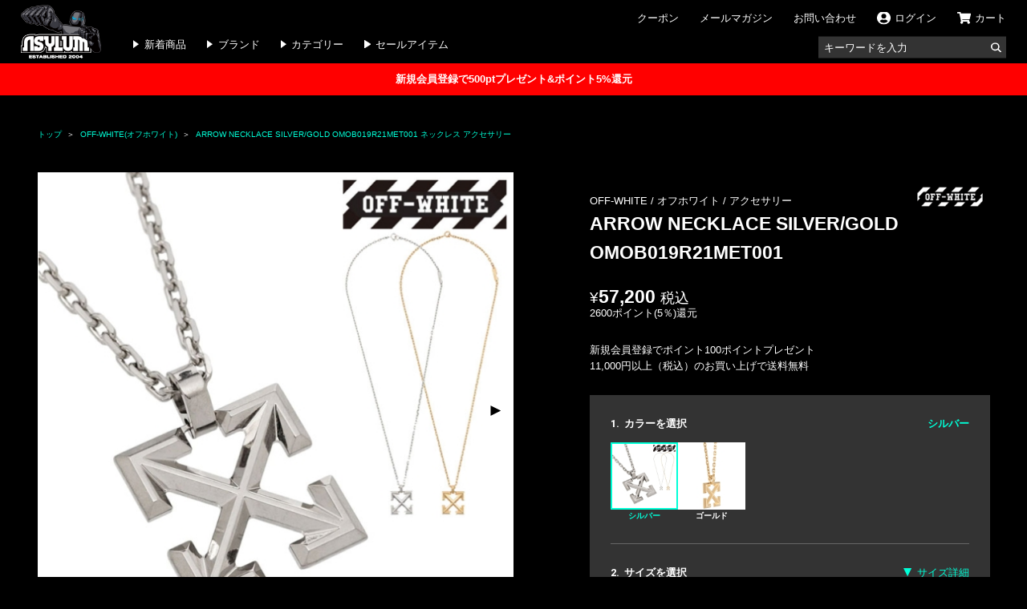

--- FILE ---
content_type: text/html
request_url: https://www.asylum-jp.com/off-white/off-white119/
body_size: 18095
content:
<!DOCTYPE HTML>
<html lang="ja">

<head>
    <meta charset="UTF-8">
    <meta name="viewport" content="width=device-width, initial-scale=1.0">
    <title>ARROW NECKLACE SILVER/GOLD OMOB019R21MET001 ネックレス アクセサリー|OFF-WHITE|ストリートファッションブランドの通販ならASYLUM[アサイラム]</title>
    <meta name="description" content="OFF-WHITE(オフホワイト)の商品紹介ページです！OFF-WHITE(オフホワイト)の通販ならASYLUMにお任せ！24時間年中無休で厳選した商品がワンクリックで買える、バーチャルセレクトショップです。当店で取り扱う商品はすべて正規品となっておりますので安心してお買い求めいただけます。">
    <meta name="keywords" content="">
    <!-- Google Tag Manager -->
    <script>(function(w,d,s,l,i){w[l]=w[l]||[];w[l].push({'gtm.start':
    new Date().getTime(),event:'gtm.js'});var f=d.getElementsByTagName(s)[0],
    j=d.createElement(s),dl=l!='dataLayer'?'&l='+l:'';j.async=true;j.src=
    'https://www.googletagmanager.com/gtm.js?id='+i+dl;f.parentNode.insertBefore(j,f);
    })(window,document,'script','dataLayer','GTM-58WRJQJG');</script>
    <!-- End Google Tag Manager -->
    <link rel="preconnect" href="https://fonts.gstatic.com">
    <link rel="stylesheet" href="https://fonts.googleapis.com/css2?family=Heebo:wght@500;700&family=Noto+Sans+JP:wght@500;700&display=swap">
    <link rel="shortcut icon" href="/assets/img/common/favicon.ico">
    <link rel="stylesheet" href="/assets/css/item.css?0.0.0">
<link rel="stylesheet" type="text/css" href="/assets/css/swiper-bundle.min.css"/>
<script type="application/ld+json">
{
  "@context": "https://schema.org/",
  "@type": "Product",
  "name": "ARROW NECKLACE SILVER/GOLD OMOB019R21MET001",
  "image": [
    "https://www.asylum-jp.com/off-white/off-white119/images/val-s1_1611887518_c1.jpg",
    "https://www.asylum-jp.com/off-white/off-white119/images/val-s1_1611887518_c2.jpg"
  ],
  "sku": "off-white119",
  "brand": {
    "@type": "Brand",
    "name": "OFF-WHITE"
  },
  "offers": {
    "@type": "Offer",
    "url": "https://www.asylum-jp.com/off-white/off-white119/",
    "priceCurrency": "JPY",
    "price": "57200",
    "itemCondition": "https://schema.org/NewCondition",
    "availability": "https://schema.org/InStock"
  }
}
</script>
    <link rel="apple-touch-icon-precomposed" href="/assets/img/common/apple-touch-icon-precomposed.png">
    <meta name="apple-mobile-web-app-title" content="ASYLUM">
    <meta property="og:title" content="ASYLUM">
    <meta property="og:description" content="B系ストリート系ファッションブランドが毎日入荷！大人気のmnmlやリバーサル、ノースフェイス、カーハートなど人気ブランドが勢ぞろい">
    <meta property="og:url" content="https://www.asylum-jp.com/">
    <meta property="og:site_name" content="ASYLUM">
    <meta property="og:type" content="website">
    <meta property="og:image" content="/assets/img/common/og_image.jpg">
    <meta property="og:locale" content="ja_JP">
    </head>

<body id="wrapper">
    <!-- Google Tag Manager -->
    <noscript><iframe src="//www.googletagmanager.com/ns.html?id=GTM-PL6PLF" height="0" width="0" style="display:none;visibility:hidden"></iframe></noscript>
    <script>(function (w, d, s, l, i) {w[l] = w[l] || [];w[l].push({'gtm.start':
     new Date().getTime(),event: 'gtm.js'});var f = d.getElementsByTagName(s)[0],
     j = d.createElement(s),dl = l != 'dataLayer' ? '&l=' + l : '';j.async = true;
     j.src ='//www.googletagmanager.com/gtm.js?id=' + i + dl;f.parentNode.insertBefore(j, f);
     })(window, document, 'script', 'dataLayer', 'GTM-PL6PLF');
    </script>
    <!-- End Google Tag Manager -->
    <!-- Google Tag Manager (noscript) -->
    <noscript><iframe src="https://www.googletagmanager.com/ns.html?id=GTM-58WRJQJG"
    height="0" width="0" style="display:none;visibility:hidden"></iframe></noscript>
    <!-- End Google Tag Manager (noscript) -->
    <header class="header">
        <div class="pc">
            <div class="wrap">
                <div class="logo"><a href="https://www.asylum-jp.com/"><img src="/assets/img/common/logo_on.png" alt="ASYLUM"><img src="/assets/img/common/logo_off.png" alt="ASYLUM"></a></div>
                <div class="header__nav">
                    <div class="header__nav01">
                        <nav>
                            <ul>
                                <li id="hm1" style="display: none;"><a href="/favorite.php">お気に入り</a></li>
                                <li><a href="/coupon.php">クーポン</a></li>
                                <li><a href="/magazine.php">メールマガジン</a></li>
                                <li><a href="/contact.php">お問い合わせ</a></li>
                                <li class="login-btn" id="hm2" style="display: none;"><a href="/mypage.php"><span>会員メニュー</span></a></li>
                                <li class="login-btn" id="hm3"><a href="/login.php"><span>ログイン</span></a></li>
                                <li class="cart-btn"><a href="/cart/cart.php"><span>カート</span></a></li>
                            </ul>
                        </nav>
                    </div>
                    <div class="header__nav02">
                        <nav>
                            <ul>
                                <li><a href="/new-arrivals.php">新着商品</a></li>
                                <li><a href="/brand.php">ブランド</a></li>
                                <li><a href="/category.php">カテゴリー</a></li>
                                <li><a href="/search.php?st=sale">セールアイテム</a></li>
                            </ul>
                        </nav>
                        <div class="header__search">
                            <div class="menu00" id="hm7" style="display: none;">
                                <h2 id="login_name"></h2>
                                <p class="current">ポイント:<span id="now_point"></span></p>
                            </div>
                            <div class="inner">
                                <form action="/search.php" method="post">
                                    <input type="text" name="kw" placeholder="キーワードを入力">
                                    <img src="/assets/img/common/search.svg" alt="検索" onclick="submit()">
                                </form>
                            </div>
                        </div>
                    </div>
                </div>
            </div>
        </div>
        <div class="sp">
            <div class="header__top">
                <ul>
                    <li class="menu">
                        <div class="menu-btn">
                            <p>MENU</p>
                        </div>
                        <div class="menu-content">
                            <div class="header__nav">
                                <div class="logo">
                                    <a href="https://www.asylum-jp.com/"><img src="/assets/img/common/logo-cart.svg"></a>
                                </div>
                                <div class="menu00" id="hm8" style="display: none;">
                                    <h2 id="login_name_sp"></h2>
                                    <p class="current">ポイント:<span id="now_point_sp"></span></p>
                                </div>
                                <ul class="menu01">
                                    <li class="login-btn" id="hm9"><a href="/login.php"><span>ログイン</span></a></li>
                                    <li class="login-btn" id="hm10" style="display: none;"><a href="/mypage.php"><span>会員メニュー</span></a></li>
                                    <li class="cart-btn"><a href="/cart/cart.php"><span>カート</span></a></li>
                                </ul>
                                <ul class="menu02">
                                    <li><a href="/coupon.php">クーポン</a></li>
                                    <li><a href="/news.php">ニュース</a></li>
                                    <li class="accordion">
                                        <input id="nav-info" type="checkbox" class="toggle">
                                        <label for="nav-info">インフォメーション</label>
                                        <ul class="content">
                                            <li><a href="/size.php">サイズについて</a></li>
                                            <li><a href="/payment.php">お支払い方法について</a></li>
                                            <li><a href="/help.php">よくある質問と回答</a></li>
                                            <li><a href="/rule.php">特定商取引の表記</a></li>
                                            <li><a href="/terms.php">ご利用規約</a></li>
                                            <li><a href="/privacy.php">個人情報の取扱いについて</a></li>
                                            <li><a href="/company.php">会社概要</a></li>
                                        </ul>
                                    </li>
                                    <li><a href="/magazine.php">メールマガジン</a></li>
                                    <li><a href="/contact.php">お問い合わせ</a></li>
                                </ul>
                            </div>
                        </div>
                    </li>
                    <li class="login" id="hm11" style="display: none;">
                        <a href="/mypage.php">
                            <p>MEMBER</p>
                        </a></li>
                    <li class="login" id="hm12">
                        <a href="/login.php">
                            <p>LOGIN</p>
                        </a></li>
                    <li class="logo"><a href="https://www.asylum-jp.com/"><img src="/assets/img/common/logo-cart.svg"></a></li>
                    <li class="cart"><a href="/cart/cart.php">
                            <p>CART</p>
                        </a></li>
                    <li class="search">
                        <div class="search-btn">
                            <p>SEARCH</p>
                        </div>
                        <nav class="search-content">
                            <div class="header__search">
                                <div class="logo">
                                    <a href="https://www.asylum-jp.com/"><img src="/assets/img/common/logo-cart.svg"></a>
                                </div>
                                <div class="keyword">
                                    <h2>どんな商品をお探しですか？</h2>
                                    <div class="inner">
                                        <form action="/search.php" method="post">
                                            <input type="text" name="kw" placeholder="キーワードを入力">
                                            <img src="/assets/img/common/search.svg" alt="検索" onclick="submit()"></form>
                                    </div>
                                    <div class="attention">
                                        <h3 class="hl--sm">注目のキーワード</h3>
                                        <ul id="keyword">
                                        </ul>
                                    </div>
                                </div>
                                <div class="kind link">
                                    <ul>
                                        <li><a href="/new-arrivals.php">新着アイテムから探す</a></li>
                                        <li><a href="/brand.php">ブランドから探す</a></li>
                                        <li><a href="/category.php">カテゴリーから探す</a></li>
                                        <li><a href="/search.php?st=sale">セールアイテムから探す</a></li>
                                    </ul>
                                </div>
                            </div>
                        </nav>
                    </li>
                </ul>
            </div>
            <div class="header__sub">
                <nav>
                    <ul>
                        <li><a href="/new-arrivals.php">新着商品</a></li>
                        <li><a href="/brand.php">ブランド</a></li>
                        <li><a href="/category.php">カテゴリー</a></li>
                        <li><a href="/search.php?st=sale">セール商品</a></li>
                    </ul>
                </nav>
            </div>
        </div>
        <div class="header__banner">
            <a href='/member_registration.php'>新規会員登録で500ptプレゼント&amp;ポイント5%還元</a>        </div>
    </header><main>
    <section class="under">
        <div class="container">
            <div class="breadcrumb">
                <ul>
                    <li><a href="https://www.asylum-jp.com/">トップ</a></li>
                    <li><a href="/search.php?mb=1523844486">OFF-WHITE(オフホワイト)</a></li><li><a href='./'>ARROW NECKLACE SILVER/GOLD OMOB019R21MET001 ネックレス アクセサリー</a></li>                </ul>
            </div>
        </div>
    </section>
    <section class="item content">
        <div class="container">
            <div class="item__sec">
                <div class="img">
                    <div class="">
                        <div class="slider">
                            <div class="swiper-wrapper">
                                                                                                <div class="swiper-slide"><img src="./images/val-s1_1611887518_c1.jpg" alt=""></div>
                                                                <div class="swiper-slide"><img src="./images/val-s1_1611887518_c2.jpg" alt=""></div>
                                                                                                <div class="swiper-slide"><img src="./images/other-s1_1611887518_l1.jpg" alt=""></div>
                                                                                                <div class="swiper-slide"><img src="./images/other-s1_1611887518_l2.jpg" alt=""></div>
                                                                                                <div class="swiper-slide"><img src="./images/other-s1_1611887518_l3.jpg" alt=""></div>
                                                                                                <div class="swiper-slide"><img src="./images/other-s1_1611887518_l4.jpg" alt=""></div>
                                                                                                <div class="swiper-slide"><img src="./images/other-s1_1611887518_l5.jpg" alt=""></div>
                                                                                            </div>
                            <div class="swiper-button-next"></div>
                            <div class="swiper-button-prev"></div>
                        </div>
                        <div class="pc">
                            <div class="thumb-wrapper">
                                                                <div class="thumb-media">
                                    <img src="./images/val-s3_1611887518_c1.jpg" alt="d">
                                </div>
                                                                <div class="thumb-media">
                                    <img src="./images/val-s3_1611887518_c2.jpg" alt="d">
                                </div>
                                                                                                <div class="thumb-media">
                                    <img src="./images/other-s2_1611887518_l1.jpg" alt="">
                                </div>
                                                                <div class="thumb-media">
                                    <img src="./images/other-s2_1611887518_l2.jpg" alt="">
                                </div>
                                                                <div class="thumb-media">
                                    <img src="./images/other-s2_1611887518_l3.jpg" alt="">
                                </div>
                                                                <div class="thumb-media">
                                    <img src="./images/other-s2_1611887518_l4.jpg" alt="">
                                </div>
                                                                <div class="thumb-media">
                                    <img src="./images/other-s2_1611887518_l5.jpg" alt="">
                                </div>
                                                            </div>
                        </div>
                        <div class="sp">
                            <div class="slider-thumbnail">
                                <div class="swiper-wrapper">
                                                                        <div class="swiper-slide">
                                        <img src="./images/val-s3_1611887518_c1.jpg" alt="c">
                                    </div>
                                                                        <div class="swiper-slide">
                                        <img src="./images/val-s3_1611887518_c2.jpg" alt="c">
                                    </div>
                                                                                                            <div class="swiper-slide">
                                        <img src="./images/other-s2_1611887518_l1.jpg" alt="">
                                    </div>
                                                                        <div class="swiper-slide">
                                        <img src="./images/other-s2_1611887518_l2.jpg" alt="">
                                    </div>
                                                                        <div class="swiper-slide">
                                        <img src="./images/other-s2_1611887518_l3.jpg" alt="">
                                    </div>
                                                                        <div class="swiper-slide">
                                        <img src="./images/other-s2_1611887518_l4.jpg" alt="">
                                    </div>
                                                                        <div class="swiper-slide">
                                        <img src="./images/other-s2_1611887518_l5.jpg" alt="">
                                    </div>
                                                                    </div>
                                <div class="swiper-button-next"></div>
                                <div class="swiper-button-prev"></div>
                            </div>
                        </div>
                    </div>
                </div>
                <div class="txt">
                    <div class="meta">
                        <div class="brand-logo">
                            <a src="/search.php?mb="><img src="/brandlogo/1523844486_bt3.png" alt="OFF-WHITE / オフホワイト"></a>
                        </div>
                        <ul class="status" id="status_tag">
                                                                                                                                                                    </ul>
                        <p class="brand-name--item"><a href="/search.php?mb=1523844486">
                                OFF-WHITE /
                                オフホワイト                            </a>
                             / <a href="/search.php?mc=1095001300">アクセサリー</a>                        </p>
                                                <h1 class="name--item">
                            ARROW NECKLACE SILVER/GOLD OMOB019R21MET001                        </h1>
                                                <div id="price-wrap">
                            <p class="price">
                                57,200<span>税込</span>
                            </p>
                            <p class="point">
                                0ポイント(
                                ％)還元
                            </p>
                        </div>
                        <ul class="">
                            <li>新規会員登録でポイント100ポイントプレゼント</li>
                            <li>11,000円以上（税込）のお買い上げで送料無料</li>
                        </ul>
                    </div>
                    <div id="index-sale">
                    </div>
                    <div class="choice">
                        <form action="/cart/cart.php" method="post" name="item_buy" id="item_buy">
                            <input type="hidden" name="m" value="add_to_cart">
                            <input type="hidden" name="di" value="1611887518">
                            <input type="hidden" name="sc" id="sc" value="">
                            <div class="choose-color">
                                <div class="hl--item">
                                    <h2><span>1.</span>カラーを選択</h2>
                                    <p class="selected" id="color_name">カラーを選択してください</p>
                                </div>
                                <ul>
                                                                                                                                                <script language="JavaScript" type="text/JavaScript">
                                        window.onload = function () {
                                        slct_color('シルバー');
                                    }
                                    </script>
                                    <li>
                                        <input type="radio" name="color" id="color-0" value="C1" onclick="javascript:slct_color('シルバー');fnc_cart_in_chk();" checked>
                                        <label for="color-0"><img src="./images/val-s3_1611887518_c1.jpg" alt="" class="color-active" data-hash="0">
                                            シルバー                                        </label>
                                    </li>
                                                                                                                                                                                    <li>
                                        <input type="radio" name="color" id="color-1" value="C2" onclick="javascript:slct_color('ゴールド');fnc_cart_in_chk();">
                                        <label for="color-1"><img src="./images/val-s3_1611887518_c2.jpg" alt="" class="color-active" data-hash="1">
                                            ゴールド                                        </label>
                                    </li>
                                                                                                                                            </ul>
                            </div>
                            <div class="choose-size">
                                <div class="hl--item">
                                    <h2><span>2.</span>サイズを選択</h2>
                                    <p class="btn--sm-u"><a href="#size">サイズ詳細</a></p>
                                </div>
                                <ul>
                                                                                                            <li id="S1">
                                        <input type="radio" name="size" id="radio-size-S1" value="S1" onclick="fnc_cart_in_chk();">
                                        <label for="radio-size-S1" id="size-S1">
                                            ONE SIZE                                        </label>
                                    </li>
                                                                                                        </ul>
                            </div>
                            <div class="cart">
                                <div class="wrap">
                                    <div class="no-size" id="cart_btn">
                                        サイズを選択してください。                                    </div>
                                    <object class="non-member" id="favorite_item">
                                        <input type="radio" id="modal__open" class="modal__open" name="modal__trigger" />
                                        <label for="modal__open">
                                            <div class="add-to-favourites">★</div>
                                        </label>
                                        <input type="radio" id="modal__close" class="modal__close" name="modal__trigger" />
                                        <div class="modal">
                                            <div class="content-wrap">
                                                <label for="modal__close" class="close"><span>×</span></label>
                                                <div class="modal__content">
                                                    <div class="mb--md">
                                                        <p class="mb--sm">商品のお気に入り登録は、会員登録後のサービスとなります。</p>
                                                        <p class="btn"><a href="/member_registration.php">会員登録する</a></p>
                                                    </div>
                                                    <p class="mb--sm">すでに会員登録している方はこちらからログインしてください。</p>
                                                    <p class="btn"><a href="/login.php">ログインする</a></p>
                                                </div>
                                            </div>
                                            <label for="modal__close">
                                                <div class="modal__background"></div>
                                            </label>
                                        </div>
                                    </object>
                                </div>
                                <div class="counter" id="timer"></div>
                                <div class="counter" id="timer2"></div>
                                <div class="counter" id="sale_timer"></div>
                                <ul>
                                    <li class="btn--sm"><a href="/payment.php">お支払いについて</a></li>
                                    <li class="btn--sm"><a href="/help.php">よくある質問</a></li>
                                    <li class="btn--sm"><a href="/contact.php">お問い合わせ</a></li>
                                </ul>
                            </div>
                        </form>
                        <form action="/favorite_item.php" method="post" name="favorite" id="favorite">
                            <input type="hidden" name="m" value="">
                            <input type="hidden" name="di" value="1611887518">
                        </form>
                    </div>
                    <div class="information">
                        <div class="hl--item">
                            <div class="hl">
                                <h2>アイテム詳細</h2>
                            </div>
                        </div>
                        <div class="ex">
                            <p>
                                <span style=color:#CFBD7A>【ストリートで話題沸騰！存在感抜群クロスアローチャームロングネックレス】</span> <br />
OFF WHITE オフホワイト から展開する「ARROW NECKLACE SILVER/GOLD OMOB019R21MET001」。世界中で人気爆発大注目ブランドOFF WHITE。ブランドの代名詞であるクロスアローモチーフをそのままペンダントトップにあしらったネックレス。存在感抜群のトップがコーデのアクセントに！イタリア製。                            </p>
                            <p>
                                                            </p>
                            <p>
                                                            </p>
                            <p>
                                                            </p>
                            <p>
                                                            </p>
                            <p>
                                                            </p>
                        </div>
                        <div class="box other">
                            <dl>
                                <dt>素材</dt>
                                <dd>
                                    真鍮100%                                </dd>
                            </dl>
                            <dl>
                                <dt>カテゴリー</dt>
                                <dd>
                                    <ul><li><a href="/search.php?mc=1095001300">アクセサリー</a></li><ul>                                </dd>
                            </dl>
                            <dl>
                                <dt>サイズ</dt>
                                <dd>
                                    ONE SIZE                                </dd>
                            </dl>
                        </div>
                    </div>
                    <div class="size" id="size">
                        <div class="hl--item">
                            <div class="hl">
                                <h2>サイズ</h2>
                            </div>
                            <p class="btn--sm"><a href="/size.php">サイズの測り方について</a></p>
                        </div>
                                                <table>
                            <tr>
                                <th>サイズ</th>
                                                                                                <th>
                                    チェーン                                </th>
                                                                                                                                <th>
                                    トップ <br />(縦×横)                                </th>
                                                                                            </tr>
                                                        <tr>
                                <th>
                                    ONE SIZE                                </th>
                                                                                                <td>
                                    72                                </td>
                                                                                                                                <td>
                                    3×3                                </td>
                                                                                            </tr>
                                                    </table>
                                            </div>
                </div>
            </div>
        </div>
    </section>
    <section class="same content">
        <div class="container">
            <div class="category">
                <div class="hl--item">
                    <h2 class="hl--md">同じカテゴリーのアイテム</h2>
                    <p class="btn--sm"><a href="/search.php?mc=1095001300">
                            アクセサリー                        </a></p>
                </div>
                <div class="category__sec">
                    <div class="swiper">
                        <div class="swiper-container-category">
                            <ul class="swiper-wrapper">
                                                                <li class="swiper-slide">
                                    <a href="/kingice/king-ice-097/">
                                        <div class="img">
                                            <img src="/kingice/king-ice-097/images/val-s2_1654831177_c1.jpg">
                                        </div>
                                        <div class="txt">
                                            <p class="brand-name">
                                                KING ICE(
                                                キングアイス)
                                            </p>
                                            <p class="price" id="same_cat_1654831177">
                                                13,200                                            </p>
                                        </div>
                                    </a>
                                </li>
                                                                <li class="swiper-slide">
                                    <a href="/kingice/king-ice-074/">
                                        <div class="img">
                                            <img src="/kingice/king-ice-074/images/val-s2_1522895335_c1.jpg">
                                        </div>
                                        <div class="txt">
                                            <p class="brand-name">
                                                KING ICE(
                                                キングアイス)
                                            </p>
                                            <p class="price" id="same_cat_1522895335">
                                                17,600                                            </p>
                                        </div>
                                    </a>
                                </li>
                                                                <li class="swiper-slide">
                                    <a href="/sas/smirk_sniffle13aw011/">
                                        <div class="img">
                                            <img src="/sas/smirk_sniffle13aw011/images/val-s2_1381715748_c1.jpg">
                                        </div>
                                        <div class="txt">
                                            <p class="brand-name">
                                                SMIRK&SNIFFLE(
                                                スメイク&スニッフル)
                                            </p>
                                            <p class="price" id="same_cat_1380607001">
                                                11,880                                            </p>
                                        </div>
                                    </a>
                                </li>
                                                                <li class="swiper-slide">
                                    <a href="/sas/smirk_sniffle13aw008/">
                                        <div class="img">
                                            <img src="/sas/smirk_sniffle13aw008/images/val-s2_1381715589_c1.jpg">
                                        </div>
                                        <div class="txt">
                                            <p class="brand-name">
                                                SMIRK&SNIFFLE(
                                                スメイク&スニッフル)
                                            </p>
                                            <p class="price" id="same_cat_1375854110">
                                                4,180                                            </p>
                                        </div>
                                    </a>
                                </li>
                                                                <li class="swiper-slide">
                                    <a href="/sas/smirk_sniffle13aw007/">
                                        <div class="img">
                                            <img src="/sas/smirk_sniffle13aw007/images/val-s2_1381715513_c1.jpg">
                                        </div>
                                        <div class="txt">
                                            <p class="brand-name">
                                                SMIRK&SNIFFLE(
                                                スメイク&スニッフル)
                                            </p>
                                            <p class="price" id="same_cat_1375853899">
                                                3,080                                            </p>
                                        </div>
                                    </a>
                                </li>
                                                                <li class="swiper-slide">
                                    <a href="/sas/smirk_sniffle13aw001/">
                                        <div class="img">
                                            <img src="/sas/smirk_sniffle13aw001/images/val-s2_1381714978_c1.jpg">
                                        </div>
                                        <div class="txt">
                                            <p class="brand-name">
                                                SMIRK&SNIFFLE(
                                                スメイク&スニッフル)
                                            </p>
                                            <p class="price" id="same_cat_1375852021">
                                                6,380                                            </p>
                                        </div>
                                    </a>
                                </li>
                                                                <li class="swiper-slide">
                                    <a href="/SPOT_ITEM/wb13sm011/">
                                        <div class="img">
                                            <img src="/SPOT_ITEM/wb13sm011/images/val-s2_1367892510_c1.jpg">
                                        </div>
                                        <div class="txt">
                                            <p class="brand-name">
                                                SPOT ITEM(
                                                スポットアイテム)
                                            </p>
                                            <p class="price" id="same_cat_1367837396">
                                                8,580                                            </p>
                                        </div>
                                    </a>
                                </li>
                                                                <li class="swiper-slide">
                                    <a href="/SPOT_ITEM/wb13sm005/">
                                        <div class="img">
                                            <img src="/SPOT_ITEM/wb13sm005/images/val-s2_1367894767_c1.jpg">
                                        </div>
                                        <div class="txt">
                                            <p class="brand-name">
                                                SPOT ITEM(
                                                スポットアイテム)
                                            </p>
                                            <p class="price" id="same_cat_1367836092">
                                                6,380                                            </p>
                                        </div>
                                    </a>
                                </li>
                                                                <li class="swiper-slide">
                                    <a href="/SPOT_ITEM/wb13sm001/">
                                        <div class="img">
                                            <img src="/SPOT_ITEM/wb13sm001/images/val-s2_1367889187_c1.jpg">
                                        </div>
                                        <div class="txt">
                                            <p class="brand-name">
                                                SPOT ITEM(
                                                スポットアイテム)
                                            </p>
                                            <p class="price" id="same_cat_1367835061">
                                                14,080                                            </p>
                                        </div>
                                    </a>
                                </li>
                                                            </ul>
                            <div class="swiper-button-next"></div>
                            <div class="swiper-button-prev"></div>
                        </div>
                    </div>
                </div>
            </div>
            <div class="brand">
                <div class="hl--item">
                    <h2 class="hl--md">同じブランドのアイテム</h2>
                    <p class="btn--sm"><a href="/search.php?mb=1523844486">
                            OFF-WHITE                        </a></p>
                </div>
                <div class="brand__sec">
                    <div class="swiper">
                        <div class="swiper-container-brand">
                            <ul class="swiper-wrapper">
                                                                <li class="swiper-slide">
                                    <a href="/off-white/off-white115/">
                                        <div class="img">
                                            <img src="/off-white/off-white115/images/val-s2_1611884950_c1.jpg">
                                        </div>
                                        <div class="txt">
                                            <p class="brand-name">
                                                OFF-WHITE(
                                                オフホワイト)
                                            </p>
                                            <p class="price" id="same_brand_1611884950">
                                                13,200                                            </p>
                                        </div>
                                    </a>
                                </li>
                                                                <li class="swiper-slide">
                                    <a href="/off-white/off-white114/">
                                        <div class="img">
                                            <img src="/off-white/off-white114/images/val-s2_1611884070_c1.jpg">
                                        </div>
                                        <div class="txt">
                                            <p class="brand-name">
                                                OFF-WHITE(
                                                オフホワイト)
                                            </p>
                                            <p class="price" id="same_brand_1611884070">
                                                23,100                                            </p>
                                        </div>
                                    </a>
                                </li>
                                                                <li class="swiper-slide">
                                    <a href="/off-white/off-white113/">
                                        <div class="img">
                                            <img src="/off-white/off-white113/images/val-s2_1611882080_c1.jpg">
                                        </div>
                                        <div class="txt">
                                            <p class="brand-name">
                                                OFF-WHITE(
                                                オフホワイト)
                                            </p>
                                            <p class="price" id="same_brand_1611882080">
                                                26,400                                            </p>
                                        </div>
                                    </a>
                                </li>
                                                            </ul>
                            <div class="swiper-button-next"></div>
                            <div class="swiper-button-prev"></div>
                        </div>
                    </div>
                </div>
            </div>
        </div>
    </section>

    <section class="ranking content">
        <div class="container">
            <div class="hl--item">
                <h2 class="hl--md">
                    アクセサリーのランキング
                </h2>
                <p class="btn--sm"><a href="/category.php#ranking">すべてのランキング</a></p>
            </div>
            <div class="ranking__sec">
                <div class="swiper">
                    <div class="swiper-container-ranking">
                        <ul class="swiper-wrapper">
                                                                                </ul>
                        <div class="swiper-button-next"></div>
                        <div class="swiper-button-prev"></div>
                    </div>
                </div>
            </div>
        </div>
    </section>
</main><footer class="footer">
    <section class="footer__history content">
        <div class="container">
            <h2 class="hl--md">最近見た商品</h2>
            <div class="history" id="history_area">
                <ul class="title-list">
                                    <p class="btn sp"><a class="btn open-btn">MORE</a></p>
                </ul>
            </div>
        </div>
    </section>
    <section class="footer__info content">
        <div class="container">
            <div class="wrap">
                <div class="footer__info__sec01">
                    <div class="address">
                        <div class="logo">
                            <img src="/assets/img/common/cmmn_header_logo_on.png" width="154" height="103" alt="">
                        </div>
                        <div class="txt">
                            <p class="mb--tn">ASYLUM（有限会社アサイラム）<br>
                                〒810-0021 福岡県福岡市中央区今泉1丁目4-25<br>
                                TEL 092-776-5604<br>
                                (対応時間 10:00～17:00/定休日 土・日曜日・祝祭日)<br></p>
                            <ul>
                                <li class="btn--sm"><a href="/company.php">会社概要</a></li>
                                <li class="btn--sm"><a href="/contact.php">お問い合わせ</a></li>
                            </ul>
                        </div>
                    </div>
                    <div class="calendar">
                        <table>
    <tbody>
        <tr>
            <td colspan="7">2026年01月</td>
        </tr>
        <tr>
            <td>日</td>
            <td>月</td>
            <td>火</td>
            <td>水</td>
            <td>木</td>
            <td>金</td>
            <td>土</td>
        </tr>
        <tr>
            <td></td>
            <td></td>
            <td></td>
            <td></td>
            <td class="holiday">1</td>
            <td class="holiday">2</td>
            <td class="holiday">3</td>
        </tr>
        <tr>
            <td class="holiday">4</td>
            <td>5</td>
            <td>6</td>
            <td>7</td>
            <td>8</td>
            <td>9</td>
            <td class="holiday">10</td>
        </tr>
        <tr>
            <td class="holiday">11</td>
            <td class="holiday">12</td>
            <td>13</td>
            <td>14</td>
            <td>15</td>
            <td>16</td>
            <td class="holiday">17</td>
        </tr>
        <tr>
            <td class="holiday">18</td>
            <td>19</td>
            <td>20</td>
            <td>21</td>
            <td>22</td>
            <td>23</td>
            <td class="holiday">24</td>
        </tr>
        <tr>
            <td class="holiday">25</td>
            <td>26</td>
            <td>27</td>
            <td>28</td>
            <td>29</td>
            <td>30</td>
            <td class="holiday">31</td>
        </tr>
        <tr>
</table>
<table>
    <tbody>
        <tr>
            <td colspan="7">2026年02月</td>
        </tr>
        <tr>
            <td>日</td>
            <td>月</td>
            <td>火</td>
            <td>水</td>
            <td>木</td>
            <td>金</td>
            <td>土</td>
        </tr>
        <tr>
            <td>1</td>
            <td>2</td>
            <td>3</td>
            <td>4</td>
            <td>5</td>
            <td>6</td>
            <td>7</td>
        </tr>
        <tr>
            <td>8</td>
            <td>9</td>
            <td>10</td>
            <td>11</td>
            <td>12</td>
            <td>13</td>
            <td>14</td>
        </tr>
        <tr>
            <td>15</td>
            <td>16</td>
            <td>17</td>
            <td>18</td>
            <td>19</td>
            <td>20</td>
            <td>21</td>
        </tr>
        <tr>
            <td>22</td>
            <td>23</td>
            <td>24</td>
            <td>25</td>
            <td>26</td>
            <td>27</td>
            <td>28</td>
        </tr>
        <tr>
            <td>29</td>
            <td>30</td>
            <td>31</td>
            <td></td>
            <td></td>
            <td></td>
            <td></td>
        </tr>
</table>
                    </div>
                    <ul class="caution">
                        <li><span class="holiday">店休日</span><span class="delvry">通常営業日は15時まで即日発送</span></li>
                        <li>11,000円以上（税込）のお買い上げで送料無料</li>
                    </ul>
                </div>
                <div class="footer__info__sec02">
                    <div class="order-status">
                        <div class="hl">
                            <h2>現在のご注文状況</h2>
                            <p>01月02日 23時10分更新</p>
                        </div>
                        <div id="now_order">
                            <ul>
                                <li>
                                    <a href="#" target="_top">
                                        <div class="img">
                                            <img src="/assets/img/dummy.jpg" width="60" height="60" alt="" />
                                        </div>
                                        <div class="txt">
                                            <p class="thanks"></p>
                                            <p class="brand-name"></p>
                                            <p class="naame"></p>
                                        </div>
                                    </a>
                                </li>
                                <li>
                                    <a href="#" target="_top">
                                        <div class="img">
                                            <img src="/assets/img/dummy.jpg" width="60" height="60" alt="" />
                                        </div>
                                        <div class="txt">
                                            <p class="thanks"></p>
                                            <p class="brand-name"></p>
                                            <p class="naame"></p>
                                        </div>
                                    </a>
                                </li>
                                <li>
                                    <a href="#" target="_top">
                                        <div class="img">
                                            <img src="/assets/img/dummy.jpg" width="60" height="60" alt="" />
                                        </div>
                                        <div class="txt">
                                            <p class="thanks"></p>
                                            <p class="brand-name"></p>
                                            <p class="naame"></p>
                                        </div>
                                    </a>
                                </li>
                            </ul>
                        </div>
                    </div>
                </div>
            </div>
        </div>
    </section>
    <!-- 20250422 お客様の声の設置 -->
    <section class="footer__customervoice">
      <div class="container">
        <div class="wrap">
          <div class="voice-catch">
            <h3>購入者様の声</h3>
            <p>大手通販モールでの多数販売実績あり！</p>
            <p>ショップ評価は<em>4.46</em>と、<em>商品から発送や包装、対応面</em>まで、多くのお客様から満足のお声を頂いております。</p>
          </div>

          <div class="voice-container">
            <div class="voice-header">
              <img src="/assets/img/common/robot.jpg" alt="ロボットのアイコン" width="50" height="50">
            </div>
            <div class="voice-body">
              <p>男性 30代<br>どこのショップもセール対象品は発送が遅いイメージがありました。にも関わらずここはとても早く手元に届くスピーディーな対応だったのでとても素晴らしいと思いました。</p>
            </div>
          </div>

          <div class="voice-container">
            <div class="voice-header">
              <img src="/assets/img/common/robot.jpg" alt="ロボットのアイコン" width="50" height="50">
            </div>
            <div class="voice-body">
              <p>女性 40代<br>注文後にサイズの変更してもらいましたが、サイズの相談などにも親切に対応してくれました。発送なども迅速で丁寧です。</p>
            </div>
          </div>

          <div class="voice-container">
            <div class="voice-header">
              <img src="/assets/img/common/robot.jpg" alt="ロボットのアイコン" width="50" height="50">
            </div>
            <div class="voice-body">
              <p>男性 60代<br>いつもながら、サイズ表記もバッチリで安心して購入できますね、配送も早い!…、信頼出来るお店です</p>
            </div>
          </div>

          <div class="voice-container">
            <div class="voice-header">
              <img src="/assets/img/common/robot.jpg" alt="ロボットのアイコン" width="50" height="50">
            </div>
            <div class="voice-body">
              <p>男性 60代<br>カッターで箱を開けても商品に傷がつかない様に内側にも傷防止のダンボールが貼られていて素晴らしい気遣いだと思います。対応も迅速で信頼の出来るショップです。<br>機会が有ったらまた利用したいです。ありがとうございました。</p>
            </div>
          </div>

          <div class="voice-container">
            <div class="voice-header">
              <img src="/assets/img/common/robot.jpg" alt="ロボットのアイコン" width="50" height="50">
            </div>
            <div class="voice-body">
              <p>注文後にカラー選択を間違えてることに気付いて連絡させてもらったところ、とても早い返信、対応をしてくれました。<br>発送もとても早く、梱包もとても丁寧でした。また利用したいと思います。</p>

            </div>
          </div>

          <div class="voice-container">
            <div class="voice-header">
              <img src="/assets/img/common/robot.jpg" alt="ロボットのアイコン" width="50" height="50"> 
            </div>
            <div class="voice-body">
              <p>ダンボールの内側に上積みされても潰れないようにと気を遣って頂きありがとうございました。<br>素晴らしい気遣いだと思いました。また機会がありましたら宜しくお願い致します。</p>
            </div>
          </div>
        </div>
      </div>
    </section>
    <!-- // 20250422 お客様の声の設置 -->
    <!-- 20250422 料金に関するコンテンツの設置 -->
    <section class="footer__feeralated">
      <div class="container">
        <div class="wrap">
          <p>
            ■支払いについて<br>
            代金引換/佐川急便(e-コレクト)/クレジットカード/銀行振込/コンビニ決済に対応しております。
          </p>
          <p>
            ■送料や配送について<br>
            営業日の15時までのご注文に関しては即日発送いたします。最短で翌日にお手元に届きます。<br>
            宅配便（佐川急便、ヤマト運輸、※一部郵パック）にてお届けします。<br>
            天候や道路諸事情等によりお届けが遅延する場合もございます。<br>
            ※10,000円（税別）以上お買い上げの方は送料無料となります。<br>
            ※送料は全国一律700円（税別）となっております。<br>
            ※代金引換の場合は別途手数料（税別）がかかります。
          </p>
          <p>
            ■返品や交換について<br>
            購入商品の返品をご希望される場合はお問い合わせフォーム、メール、電話にてお申し出ください。返品に対する同意が得られたら商品到着後７日以内に商品をご返送ください。
          </p>
        </div>
      </div>
    </section>
    <!-- // 20250422 料金に関するコンテンツの設置 -->

    <section class="footer__nav bg">
        <div class="container">
            <div class="wrap">
                <div class="navigation">
                    <nav>
                        <ul>
                            <li><a href="/login.php" id="fm">ログイン</a></li>
                            <li><a href="/information.php">インフォメーション</a></li>
                            <li><a href="/coupon.php">クーポン</a></li>
                            <li><a href="/news.php">ニュース</a></li>
                            <li><a href="/magazine.php">メールマガジン</a></li>
                            <li><a href="/contact.php">お問い合わせ</a></li>
                            <li><a href="/help.php">よくある質問と回答</a></li>
                            <li><a href="/rule.php">特定商取引の表記</a></li>
                        </ul>
                    </nav>
                </div>
                <div class="sns">
                    <nav>
                        <ul>
                            <li><a href="https://www.instagram.com/asylumjp/" target="_blank"><img src="/assets/img/common/instagram.svg" alt="instagram"></a></li>
                            <li><a href="https://www.facebook.com/AsylumJp/" target="_blank"><img src="/assets/img/common/facebook.svg" alt="facebook"></a></li>
                            <li><a href="https://asy.jp/" target="_blank"><img src="/assets/img/common/asy.png" alt="ASYブログ"></a></li>
                        </ul>
                    </nav>
                </div>
            </div>
            <div class="wrap">
              <!-- 20250918 フッターメニュー修正 -->
              <div class="footer_container">
                <div class="footer_container_inner">
                  <div class="footer_brand footer_acc_wrap">
                    <b class="acc_head"><a href="https://www.asylum-jp.com/brand.php">取り扱いブランド一覧</a><span class="obj"></span></b>
                    <div class="acc_content">
                      <ul class="footer_menu">
                                                <li><a href="/search.php?mb=1000000100">
                            EMORTAL(
                            エモータル)
                          </a></li>
                                                <li><a href="/search.php?mb=1000000200">
                            MSGR(
                            メッセンジャー)
                          </a></li>
                                                <li><a href="/search.php?mb=1000000300">
                            PRODUCT CLASSICS(
                            プロダクト クラシックス)
                          </a></li>
                                                <li><a href="/search.php?mb=1000000400">
                            PROJECT SR'ES(
                            プロジェクト SR'ES)
                          </a></li>
                                                <li><a href="/search.php?mb=1000000500">
                            Sequen'(
                            シークエンス)
                          </a></li>
                                                <li><a href="/search.php?mb=1000000600">
                            STILLAS(
                            スタイラス)
                          </a></li>
                                                <li><a href="/search.php?mb=1000000700">
                            SUBLIMATION(
                            サブリメーション)
                          </a></li>
                                                <li><a href="/search.php?mb=1000000800">
                            SMOOTH(
                            スムース)
                          </a></li>
                                                <li><a href="/search.php?mb=1000000900">
                            AMBITION(
                            アンビション)
                          </a></li>
                                                <li><a href="/search.php?mb=1000001000">
                            WHOLENINE(
                            ホールナイン)
                          </a></li>
                                                <li><a href="/search.php?mb=1000001100">
                            IMPORT BRAND(
                            インポートブランド)
                          </a></li>
                                                <li><a href="/search.php?mb=1000001200">
                            SPOT ITEM(
                            スポットアイテム)
                          </a></li>
                                                <li><a href="/search.php?mb=1000002000">
                            EVENT ITEM(
                            イベント アイテム)
                          </a></li>
                                                <li><a href="/search.php?mb=1000002200">
                            VICIOUS FLAVOR(
                            ヴィシャス フレーバー)
                          </a></li>
                                                <li><a href="/search.php?mb=1000002600">
                            DOUBLE HARD(
                            ダブルハード)
                          </a></li>
                                                <li><a href="/search.php?mb=1000002700">
                            ADDICT(
                            アディクト)
                          </a></li>
                                                <li><a href="/search.php?mb=1000002800">
                            MISHKA(
                            ミシカ)
                          </a></li>
                                                <li><a href="/search.php?mb=1000003000">
                            BBP(
                            ビービーピー)
                          </a></li>
                                                <li><a href="/search.php?mb=1000003100">
                            ASYLUM(
                            アサイラム)
                          </a></li>
                                                <li><a href="/search.php?mb=1000003200">
                            GROOVE DIGGERZ(
                            グルーブディガーズ)
                          </a></li>
                                                <li><a href="/search.php?mb=1000003300">
                            7UNION(
                            7ユニオン)
                          </a></li>
                                                <li><a href="/search.php?mb=1000003600">
                            FAMOUS STARS AND STRAPS(
                            フェイマス スターズ アンド ストラップス)
                          </a></li>
                                                <li><a href="/search.php?mb=1000003700">
                            MEISTER(
                            マイスター)
                          </a></li>
                                                <li><a href="/search.php?mb=1066f28caa1d649">
                            68&amp;BROTHERS(
                            シックスティエイトアンドブラザーズ)
                          </a></li>
                                                <li><a href="/search.php?mb=1067b36a4219270">
                            KENZO(
                            ケンゾー)
                          </a></li>
                                                <li><a href="/search.php?mb=1067b370d90de45">
                            EDDIE BAUER(
                            エディーバウアー)
                          </a></li>
                                                <li><a href="/search.php?mb=1068c141a709143">
                            CHESTER CONTEMPORARY CORNERSHOP(
                            チェスター コンテンポラリー コーナーショップ)
                          </a></li>
                                                <li><a href="/search.php?mb=1306129421">
                            MAD CRUNK(
                            マッドクランク)
                          </a></li>
                                                <li><a href="/search.php?mb=1306932860">
                            FUNNY FAT CREW(
                            ファニーファットクルー)
                          </a></li>
                                                <li><a href="/search.php?mb=1315309048">
                            INTERBREED(
                            インターブリード)
                          </a></li>
                                                <li><a href="/search.php?mb=1320226530">
                            GENERAL FORCE(
                            ジェネラル フォース)
                          </a></li>
                                                <li><a href="/search.php?mb=1339675889">
                            POLO RALPH LAUREN(
                            ポロ ラルフローレン)
                          </a></li>
                                                <li><a href="/search.php?mb=1341932221">
                            G4ML(
                            ジーフォーエムエル)
                          </a></li>
                                                <li><a href="/search.php?mb=1355743503">
                            STYLEKEY(
                            スタイルキー)
                          </a></li>
                                                <li><a href="/search.php?mb=1360218532">
                            BILLIONAIRE BOYS CLUB(
                            ビリオネアボーイズクラブ)
                          </a></li>
                                                <li><a href="/search.php?mb=1360218856">
                            ICE CREAM(
                            アイスクリーム)
                          </a></li>
                                                <li><a href="/search.php?mb=1360662509">
                            ANDSUNS(
                            アンドサンズ)
                          </a></li>
                                                <li><a href="/search.php?mb=1368011193">
                            BLACK SCALE(
                            ブラックスケール)
                          </a></li>
                                                <li><a href="/search.php?mb=1369764692">
                            INSTINCT NYC(
                            インスティンクト)
                          </a></li>
                                                <li><a href="/search.php?mb=1378372310">
                            MSGR FUCKIN' JEWELRY LINE(
                            メッセンジャー ジュエリーライン)
                          </a></li>
                                                <li><a href="/search.php?mb=1381576905">
                            LRG(
                            エルアールジー)
                          </a></li>
                                                <li><a href="/search.php?mb=1381585084">
                            BLOW ONES MIND(
                            ビー･オー・エム)
                          </a></li>
                                                <li><a href="/search.php?mb=1381586702">
                            SMIRK&SNIFFLE(
                            スメイク&スニッフル)
                          </a></li>
                                                <li><a href="/search.php?mb=1406798015">
                            GOODWOOD NYC(
                            グッドウッド)
                          </a></li>
                                                <li><a href="/search.php?mb=1410261877">
                            PROFOUND AESTHETIC(
                            プロファウンド エステティック)
                          </a></li>
                                                <li><a href="/search.php?mb=1412685283">
                            TWO ANGLE(
                            トゥーアングル)
                          </a></li>
                                                <li><a href="/search.php?mb=1412685557">
                            BLACK KAVIAR(
                            ブラックキャビア)
                          </a></li>
                                                <li><a href="/search.php?mb=1419154212">
                            ACAPULCO GOLD(
                            アカプルコゴールド)
                          </a></li>
                                                <li><a href="/search.php?mb=1426005588">
                            KING ICE(
                            キングアイス)
                          </a></li>
                                                <li><a href="/search.php?mb=1431761536">
                            HUF(
                            ハフ)
                          </a></li>
                                                <li><a href="/search.php?mb=1432966542">
                            Superior(
                            スペリオール)
                          </a></li>
                                                <li><a href="/search.php?mb=1438967393">
                            BLACK BOY PLACE(
                            ブラック ボーイ プレイス)
                          </a></li>
                                                <li><a href="/search.php?mb=1442924277">
                            SUPREMEBEING(
                            シュプリームビーイング)
                          </a></li>
                                                <li><a href="/search.php?mb=1445341309">
                            IRIDIUM(
                            イリディウム)
                          </a></li>
                                                <li><a href="/search.php?mb=1450936962">
                            47 Brand(
                            フォーティーセブンブランド)
                          </a></li>
                                                <li><a href="/search.php?mb=1458296174">
                            RUSTIC DIME(
                            ラスティックダイム)
                          </a></li>
                                                <li><a href="/search.php?mb=1458749450">
                            EPTM(
                            エピトミ)
                          </a></li>
                                                <li><a href="/search.php?mb=1458749845">
                            PIN DROP NYC(
                            ピンドロップ)
                          </a></li>
                                                <li><a href="/search.php?mb=1459417272">
                            10DEEP(
                            10ディープ)
                          </a></li>
                                                <li><a href="/search.php?mb=1459419713">
                            STYLEKEY(
                            スタイルキー)
                          </a></li>
                                                <li><a href="/search.php?mb=1465036646">
                            NO COMMENT PARIS(
                            ノーコメントパリ)
                          </a></li>
                                                <li><a href="/search.php?mb=1465825260">
                            MARK GONZALES(
                            マークゴンザレス)
                          </a></li>
                                                <li><a href="/search.php?mb=1466597939">
                            SOLD INTL(
                            ソールドインターナショナル)
                          </a></li>
                                                <li><a href="/search.php?mb=1468830664">
                            SPRAY GROUND(
                            スプレーグラウンド)
                          </a></li>
                                                <li><a href="/search.php?mb=1472467175">
                            DOPE(
                            ドープ)
                          </a></li>
                                                <li><a href="/search.php?mb=1472726857">
                            DRMTM(
                            ドリームチーム)
                          </a></li>
                                                <li><a href="/search.php?mb=1474269053">
                            FILA(
                            フィラ)
                          </a></li>
                                                <li><a href="/search.php?mb=1477901430">
                            GOLDEN DENIM(
                            ゴールデンデニム)
                          </a></li>
                                                <li><a href="/search.php?mb=1478497861">
                            RE:NEW(
                            リニュー)
                          </a></li>
                                                <li><a href="/search.php?mb=1482164700">
                            TRAPLORD(
                            トラップロード)
                          </a></li>
                                                <li><a href="/search.php?mb=1487266637">
                            mnml(
                            ミニマル)
                          </a></li>
                                                <li><a href="/search.php?mb=1491041550">
                            ASYLUM13周年記念！『誕生祭』特設会場(
                            日替わり目玉商品)
                          </a></li>
                                                <li><a href="/search.php?mb=1492107143">
                            HSTRY(
                            ヒストリー)
                          </a></li>
                                                <li><a href="/search.php?mb=1498412145">
                            FNTY(
                            フライングナインティー)
                          </a></li>
                                                <li><a href="/search.php?mb=1498414112">
                            ROI'AL(
                            ロイアル)
                          </a></li>
                                                <li><a href="/search.php?mb=1504909180">
                            THE NEW DESIGNERS(
                            ニューデザイナーズ)
                          </a></li>
                                                <li><a href="/search.php?mb=1506954911">
                            HONOUR OVATION(
                            アナ オベーション)
                          </a></li>
                                                <li><a href="/search.php?mb=1508509327">
                            CIVIL REGIME(
                            シヴィル レジーム)
                          </a></li>
                                                <li><a href="/search.php?mb=1510583462">
                            GRIMEY(
                            グライミー)
                          </a></li>
                                                <li><a href="/search.php?mb=1520543865">
                            KAPPA(
                            カッパ)
                          </a></li>
                                                <li><a href="/search.php?mb=1523844486">
                            OFF-WHITE(
                            オフホワイト)
                          </a></li>
                                                <li><a href="/search.php?mb=1527790091">
                            MENGHI(
                            メンギ―)
                          </a></li>
                                                <li><a href="/search.php?mb=1527790524">
                            PAVITRA(
                            パヴィトラ)
                          </a></li>
                                                <li><a href="/search.php?mb=1530120822">
                            GOTHAM NYC(
                            ゴッサム エヌワイシー)
                          </a></li>
                                                <li><a href="/search.php?mb=1532409584">
                            reversal(
                            リバーサル)
                          </a></li>
                                                <li><a href="/search.php?mb=1532629112">
                            ADVANCE(
                            アドバンス)
                          </a></li>
                                                <li><a href="/search.php?mb=1534294358">
                            ATLANTIC STARS(
                            アトランティック スターズ)
                          </a></li>
                                                <li><a href="/search.php?mb=1534294664">
                            URBANSUN(
                            アーバンサン)
                          </a></li>
                                                <li><a href="/search.php?mb=1534395490">
                            THRASHER(
                            スラッシャー)
                          </a></li>
                                                <li><a href="/search.php?mb=1534399926">
                            7union(
                            セブンユニオン)
                          </a></li>
                                                <li><a href="/search.php?mb=1534873206">
                            THE NORTH FACE(
                            ノースフェイス)
                          </a></li>
                                                <li><a href="/search.php?mb=1536214051">
                            GUESS GREEN LABEL(
                            ゲス グリーンレーベル)
                          </a></li>
                                                <li><a href="/search.php?mb=1536215679">
                            GOODWEAR(
                            グッドウェア)
                          </a></li>
                                                <li><a href="/search.php?mb=1539553542">
                            SERGIO TACCHINI(
                            セルジオ タッキーニ)
                          </a></li>
                                                <li><a href="/search.php?mb=1547139833">
                            CROSS COLOURS(
                            クロスカラーズ)
                          </a></li>
                                                <li><a href="/search.php?mb=1554148706">
                            LIFTED ANCHORS(
                            リフティドアンカーズ)
                          </a></li>
                                                <li><a href="/search.php?mb=1555554247">
                            DEZZN(
                            デジーン)
                          </a></li>
                                                <li><a href="/search.php?mb=1559041896">
                            X TOKYO(
                            エックストウキョウ)
                          </a></li>
                                                <li><a href="/search.php?mb=1561736530">
                            HAOMING(
                            ハオミン)
                          </a></li>
                                                <li><a href="/search.php?mb=1561737148">
                            MOBSTYLES(
                            モブスタイルス)
                          </a></li>
                                                <li><a href="/search.php?mb=1562937260">
                            AKILA(
                            アキラ)
                          </a></li>
                                                <li><a href="/search.php?mb=1565689959">
                            COLUMBIA(
                            コロンビア)
                          </a></li>
                                                <li><a href="/search.php?mb=1566845320">
                            TROOPER AMERICA(
                            トゥルーパーアメリカ)
                          </a></li>
                                                <li><a href="/search.php?mb=1572126195">
                            FIRST DOWN(
                            ファーストダウン)
                          </a></li>
                                                <li><a href="/search.php?mb=1573168279">
                            TATRAS(
                            タトラス)
                          </a></li>
                                                <li><a href="/search.php?mb=1580575506">
                            ADIDAS(
                            アディダス)
                          </a></li>
                                                <li><a href="/search.php?mb=1580575894">
                            THA ALUMNI CLOTHING(
                            アルムナイ クロージング)
                          </a></li>
                                                <li><a href="/search.php?mb=1580576112">
                            PATAGONIA(
                            パタゴニア)
                          </a></li>
                                                <li><a href="/search.php?mb=1583572109">
                            PYREX(
                            パイレックス)
                          </a></li>
                                                <li><a href="/search.php?mb=1588864257">
                            RUDIE&#039;S(
                            ルーディーズ)
                          </a></li>
                                                <li><a href="/search.php?mb=1590430384">
                            GUESS(
                            ゲス)
                          </a></li>
                                                <li><a href="/search.php?mb=1593121124">
                            Carhartt WIP(
                            カーハートダブルアイピー)
                          </a></li>
                                                <li><a href="/search.php?mb=1594896303">
                            CREP PROTECT(
                            クレッププロテクト)
                          </a></li>
                                                <li><a href="/search.php?mb=1601579536">
                            KUSTOM LONDON(
                            カスタムロンドン)
                          </a></li>
                                                <li><a href="/search.php?mb=1602113014">
                            TAPPER(
                            タッパー)
                          </a></li>
                                                <li><a href="/search.php?mb=1602809613">
                            COMME des GARCONS(
                            コムデギャルソン)
                          </a></li>
                                                <li><a href="/search.php?mb=1605217088">
                            TOMMY HILFIGER(
                            トミーヒルフィガー)
                          </a></li>
                                                <li><a href="/search.php?mb=1611254264">
                            SUNDAY OFF CLUB(
                            サンデーオフクラブ)
                          </a></li>
                                                <li><a href="/search.php?mb=1612469075">
                            umamiism(
                            ウマミズム)
                          </a></li>
                                                <li><a href="/search.php?mb=1614296192">
                            Y-3(
                            ワイスリー)
                          </a></li>
                                                <li><a href="/search.php?mb=1628272034">
                            BALR.(
                            ボーラー)
                          </a></li>
                                                <li><a href="/search.php?mb=1630614838">
                            CALVIN KLEIN JEANS(
                            カルバンクライン ジーンズ)
                          </a></li>
                                                <li><a href="/search.php?mb=1631285162">
                            RAP ATTACK(
                            ラップアタック)
                          </a></li>
                                                <li><a href="/search.php?mb=1632789951">
                            PARAGRAPH(
                            パラグラフ)
                          </a></li>
                                                <li><a href="/search.php?mb=1640299863">
                            IL BISONTE(
                            イルビゾンテ)
                          </a></li>
                                                <li><a href="/search.php?mb=1644348593">
                            BEN DAVIS(
                            ベンデイビス)
                          </a></li>
                                                <li><a href="/search.php?mb=1646091741">
                            BARROW(
                            バロー)
                          </a></li>
                                                <li><a href="/search.php?mb=1647430312">
                            (What it isNt)MARK GONZALES(
                            ワット イット イズント マークゴンザレス)
                          </a></li>
                                                <li><a href="/search.php?mb=1668107537">
                            KNO-BETTA(
                            ノーベター)
                          </a></li>
                                                <li><a href="/search.php?mb=1671266829">
                            STUD MUFFIN(
                            スタッドマフィン)
                          </a></li>
                                                <li><a href="/search.php?mb=16865feffc9a08">
                            PRISON BLUES(
                            プリズンブルース)
                          </a></li>
                                                <li><a href="/search.php?mb=1689791487">
                            DEVILOCK(
                            デビロック)
                          </a></li>
                                                <li><a href="/search.php?mb=1698755516">
                            555 SOUL(
                            トリプルファイブソウル)
                          </a></li>
                                                <li><a href="/search.php?mb=1702937612">
                            FUBU(
                            フブ)
                          </a></li>
                                                <li><a href="/search.php?mb=1999999999">
                            OTHER BRAND(
                            その他　ブランド)
                          </a></li>
                                                <li><a href="/search.php?mb=26651ab732403f">
                            GREGORY(
                            グレゴリー)
                          </a></li>
                                                <li><a href="/search.php?mb=3666867d9e14bc">
                            NEW ERA(
                            ニューエラ)
                          </a></li>
                                                <li><a href="/search.php?mb=467c9f16ed4d5d">
                            INFIELDER DESIGN(
                            インフィールダーデザイン)
                          </a></li>
                                                <li><a href="/search.php?mb=56651ab1b0ac9b">
                            FANATICS(
                            ファナティクス)
                          </a></li>
                                                <li><a href="/search.php?mb=568e473f43e16e">
                            MARMOT(
                            マーモット)
                          </a></li>
                                                <li><a href="/search.php?mb=6682b20e6d4574">
                            CARHARTT(
                            カーハート)
                          </a></li>
                                                <li><a href="/search.php?mb=865ee81ed1d1ae">
                            CALVIN KLEIN(
                            カルバンクライン)
                          </a></li>
                                                <li><a href="/search.php?mb=968648c0f1d40d">
                            Cookies Clothing(
                            クッキーズ クロージング)
                          </a></li>
                                                <li><a href="/search.php?mb=968faf7c38b9c3">
                            2ND ARCHIVE(
                            セカンドアーカイブ)
                          </a></li>
                                              </ul>
                    </div>
                  </div>
                  <div class="footer_category footer_acc_wrap">
                    <b class="acc_head"><a href="https://www.asylum-jp.com/category.php">取り扱いカテゴリ一覧</a><span class="obj"></span></b>
                    <div class="acc_content">
                      <ul class="footer_menu">
                                                <li><a href="/search.php?mc=1095000100">
                            T-SHIRTS                          </a></li>
                                                <li><a href="/search.php?mc=1095000200">
                            TANK-TOP                          </a></li>
                                                <li><a href="/search.php?mc=1095000300">
                            SHIRTS                          </a></li>
                                                <li><a href="/search.php?mc=1095000400">
                            POLO-SHIRTS                          </a></li>
                                                <li><a href="/search.php?mc=1095000500">
                            PARKA                          </a></li>
                                                <li><a href="/search.php?mc=1095000600">
                            SWEAT                          </a></li>
                                                <li><a href="/search.php?mc=1095001900">
                            SET-UP                          </a></li>
                                                <li><a href="/search.php?mc=1095000800">
                            KNIT                          </a></li>
                                                <li><a href="/search.php?mc=1095000900">
                            JACKET                          </a></li>
                                                <li><a href="/search.php?mc=1095001000">
                            PANTS                          </a></li>
                                                <li><a href="/search.php?mc=1095001100">
                            HEADGEAR                          </a></li>
                                                <li><a href="/search.php?mc=1095001200">
                            SUNGLASS                          </a></li>
                                                <li><a href="/search.php?mc=1095001300">
                            ACCESORIES                          </a></li>
                                                <li><a href="/search.php?mc=1095001400">
                            BAG                          </a></li>
                                                <li><a href="/search.php?mc=1095001500">
                            BELT                          </a></li>
                                                <li><a href="/search.php?mc=1095001600">
                            SHOES                          </a></li>
                                                <li><a href="/search.php?mc=1095001700">
                            GOODS                          </a></li>
                                                <li><a href="/search.php?mc=1095001800">
                            OTHER                          </a></li>
                                              </ul>
                    </div>
                  </div>
                </div>
              </div>
              <!-- //20250918 フッターメニュー修正 -->
            </div>
            <p class="copyright">©<a href="https://www.asylum-jp.com/">ストリートファッションブランドの通販ならASYLUM Co.,Ltd.</a> All Rights Reserved.</p>
        </div>
        <p class="pagetop"><a href="#wrapper">PAGE TOP</a></p>
    </section>
</footer>
<script src="https://ajax.googleapis.com/ajax/libs/jquery/1.11.1/jquery.min.js"></script>
<script type="text/javascript" src="/assets/js/common.js"></script>
<script type="text/javascript" src="/assets/js/jquery.vticker.js"></script>
<script type="text/javascript" src="/assets/js/menu.js"></script>
<script type="text/javascript" src="/assets/js/now_order.js"></script>
<script src="/assets/js/item.js"></script>
<script type="text/javascript" src="/assets/js/swiper-bundle.min.js"></script>
<script src="/assets/js/set_favorite.js"></script>
<form id="view_list" name="view_list">
<input type='hidden' name='di' value='1611887518'>
<input type='hidden' name='c_id' id='c_id' value=''>
</form>
<script type="text/javascript">
    $(document).ready(function () {
		//配列初期化
		var newlist = new Array();
		//ローカルストレージからデータを取得し、JSONデータを配列のデータに変換する
		json_itemstorage_data = localStorage.getItem('itemstorage');
		itemlist = JSON.parse(json_itemstorage_data);
		//新しい配列に乗せ換え
		var serializeData = '';
		var lastkey = 0;
		for(key in itemlist) {
			newlist.push(itemlist[key]);
			serializeData += key + '=' + itemlist[key] + '&';
			lastkey = key;
	    }
		//新しい要素追加
		newlist.push('1611887518');
		serializeData += 'new=+1611887518';
		//重複削除
		const unique_newlist = Array.from(new Set(newlist));
		// 配列の先頭の要素を削除する
		if (lastkey>100) {
	    	unique_newlist.shift();
	    }
		//配列データをJSON形式に変換する
		const conversionData = JSON.stringify(unique_newlist); 
		//ローカルストレージに保存する
		localStorage.setItem('itemstorage', conversionData);
		$.ajax({
			type: 'POST',
			url: '/get_browsing_log_html.php',
            data: serializeData,
            success: function (html) {
                $('#history_area').html(html);
            }
		});
    });
</script>
<script language="JavaScript" type="text/JavaScript">
<!--
function slct_color(data) {
	document.getElementById('color_name').innerHTML = "<p class='selected' id='color_name'>"+data+"</p>";
    var data = $('#item_buy').serialize();
    $.ajax({
        type: 'POST',
        url: '/check_color_zaiko.php',
        data: data,
        datatype: 'json',
        success: function(html){
            var arrayList1 = JSON.parse(JSON.stringify(html));
            for (var key in arrayList1) {
               if(Number(arrayList1[key])<1){
                   $('#'+key). addClass('none');
                   $('#radio-size-'+key).prop('disabled', true);
                   var tmp = $('#size-'+key).html();
                   var res = tmp.split('<br>');
                   $('#size-'+key).html(res[0]+'<br>在庫なし');
               } else {
                   $('#'+key). removeClass('none');
                   $('#radio-size-'+key).prop('disabled', false);
                   var tmp = $('#size-'+key).html();
                   var res = tmp.split('<br>');
                   $('#size-'+key).html(res[0]);
               }
            }
        }
    });
}
function slct_size(data) {
	document.getElementById('size_name').innerHTML = "<p class='selected' id='size_name'>"+data+"</p>";
}
function fnc_cart_in_chk(){
   var color_chkd = 0;
   var color = document.getElementsByName('color');
   for(var i=0; i<color.length;i++){
     if(color.item(i).checked){
       color_chkd = 1;
     }
   }
   var size_chkd = 0;
   var size = document.getElementsByName('size');
   for(var i=0; i<size.length;i++){
     if(size.item(i).checked){
       size_chkd = 1;
     }
   }
   if(color_chkd == 1 && size_chkd == 1){
	    $('#cart_btn').replaceWith("<div class='add-in-cart'><span onclick='document.item_buy.submit();'>カートに入れる</span></div>");
   }
}
function fnc_set_favorite(data) {
	window.document.forms['favorite'].m.value = data;
	document.forms['favorite'].submit();
}
-->
</script>
<script type="text/javascript" src="/assets/js/jquery.yycountdown.min.js"></script>
<script src='/off-white/off-white119/item_js.js?56957d1bbc0d8c'></script>
<script type="text/javascript">
$(document).ready(function () {
    var data = $('#view_list').serialize();
    $.ajax({
        type: 'POST',
        url: '/get_price.php',
        data: data,
        success: function (html) {
            kekka = html.split('|');
            if (kekka[0] == 1) {
                $('#price-wrap').html(kekka[1]);
                $('#status_tag').html(kekka[2]);
                $('#sc').val(kekka[3]);
                $('#point').html(kekka[4]);
                $('#index-sale').html(kekka[5]);
            }
            console.log(kekka[7]);
            if (kekka[7] == 1) {
                $('#cart_btn').attr('id','pre');
            }
        }
    });
});
</script>
</body>
</html>


--- FILE ---
content_type: text/html; charset=UTF-8
request_url: https://www.asylum-jp.com/now_order.php
body_size: 1959
content:
<ul>
    <li>
        <a href="/mnml/mnml113/">
            <div class="img">
                <img src="/mnml/mnml113/images/val-s3_1696988021_c1.jpg" width="60" height="60" alt="" />
            </div>
            <div class="txt">
                <p class="thanks">福岡県のお客様ご注文ありがとうございます。</p>
                <p class="brand-name">mnml/ミニマル</p>
                <p class="naame">X165 PAISLEY STRETCH DENI</p>
            </div>
        </a>
    </li>
    <li>
        <a href="/mnml/mnml113/">
            <div class="img">
                <img src="/mnml/mnml113/images/val-s3_1696988021_c1.jpg" width="60" height="60" alt="" />
            </div>
            <div class="txt">
                <p class="thanks">福岡県のお客様ご注文ありがとうございます。</p>
                <p class="brand-name">mnml/ミニマル</p>
                <p class="naame">X165 PAISLEY STRETCH DENI</p>
            </div>
        </a>
    </li>
    <li>
        <a href="/columbia/columbia227/">
            <div class="img">
                <img src="/columbia/columbia227/images/val-s3_768957bf7a56fe_C1.jpg" width="60" height="60" alt="" />
            </div>
            <div class="txt">
                <p class="thanks">福岡県のお客様ご注文ありがとうございます。</p>
                <p class="brand-name">COLUMBIA/コロンビア</p>
                <p class="naame">クロックドリバーロングスリーブティー PM0595</p>
            </div>
        </a>
    </li>
    <li>
        <a href="/bendavis/bendavis044/">
            <div class="img">
                <img src="/bendavis/bendavis044/images/val-s3_168d5ef5dcaa0c_C1.jpg" width="60" height="60" alt="" />
            </div>
            <div class="txt">
                <p class="thanks">福岡県のお客様ご注文ありがとうございます。</p>
                <p class="brand-name">BEN DAVIS/ベンデイビス</p>
                <p class="naame">WIDE CURVE SWEAT PANTS C-</p>
            </div>
        </a>
    </li>
    <li>
        <a href="/mnml/mnml060/">
            <div class="img">
                <img src="/mnml/mnml060/images/val-s3_1588645222_c1.jpg" width="60" height="60" alt="" />
            </div>
            <div class="txt">
                <p class="thanks">福岡県のお客様ご注文ありがとうございます。</p>
                <p class="brand-name">mnml/ミニマル</p>
                <p class="naame">X162 STRETCH DENIM BLUE14</p>
            </div>
        </a>
    </li>
    <li>
        <a href="/mnml/mnml005/">
            <div class="img">
                <img src="/mnml/mnml005/images/val-s3_1520593367_c1.jpg" width="60" height="60" alt="" />
            </div>
            <div class="txt">
                <p class="thanks">東京都のお客様ご注文ありがとうございます。</p>
                <p class="brand-name">mnml/ミニマル</p>
                <p class="naame">M14 STRETCH DENIM14872666</p>
            </div>
        </a>
    </li>
    <li>
        <a href="/thenorthface/thenorthface376/">
            <div class="img">
                <img src="/thenorthface/thenorthface376/images/val-s3_1682994453_C1.jpg" width="60" height="60" alt="" />
            </div>
            <div class="txt">
                <p class="thanks">東京都のお客様ご注文ありがとうございます。</p>
                <p class="brand-name">THE NORTH FACE/ノースフェイス</p>
                <p class="naame">BASE CAMP VOYAGER TOTE NF</p>
            </div>
        </a>
    </li>
    <li>
        <a href="/mnml/mnml128/">
            <div class="img">
                <img src="/mnml/mnml128/images/val-s3_467fdd106ddfc8_C1.jpg" width="60" height="60" alt="" />
            </div>
            <div class="txt">
                <p class="thanks">東京都のお客様ご注文ありがとうございます。</p>
                <p class="brand-name">mnml/ミニマル</p>
                <p class="naame">X597 PANELED SKINNY STACK</p>
            </div>
        </a>
    </li>
    <li>
        <a href="/guess2/guess2-20aw008/">
            <div class="img">
                <img src="/guess2/guess2-20aw008/images/val-s3_1599615045_c1.jpg" width="60" height="60" alt="" />
            </div>
            <div class="txt">
                <p class="thanks">東京都のお客様ご注文ありがとうございます。</p>
                <p class="brand-name">GUESS/ゲス</p>
                <p class="naame">FACE LOGO MASK 6PCS159043</p>
            </div>
        </a>
    </li>
    <li>
        <a href="/fubu/fubu25aw001/">
            <div class="img">
                <img src="/fubu/fubu25aw001/images/val-s3_568c0e364ca4ac_C1.jpg" width="60" height="60" alt="" />
            </div>
            <div class="txt">
                <p class="thanks">東京都のお客様ご注文ありがとうございます。</p>
                <p class="brand-name">FUBU/フブ</p>
                <p class="naame">GAME SHIRTS FAM-527101702</p>
            </div>
        </a>
    </li>
    <li>
        <a href="/bendavis/bendavis013/">
            <div class="img">
                <img src="/bendavis/bendavis013/images/val-s3_76736d6a10ceab_C1.jpg" width="60" height="60" alt="" />
            </div>
            <div class="txt">
                <p class="thanks">東京都のお客様ご注文ありがとうございます。</p>
                <p class="brand-name">BEN DAVIS/ベンデイビス</p>
                <p class="naame">SELECTION KNIT TOP I-2478</p>
            </div>
        </a>
    </li>
    <li>
        <a href="/reversal/reversal151/">
            <div class="img">
                <img src="/reversal/reversal151/images/val-s3_1602641516_c1.jpg" width="60" height="60" alt="" />
            </div>
            <div class="txt">
                <p class="thanks">東京都のお客様ご注文ありがとうございます。</p>
                <p class="brand-name">reversal/リバーサル</p>
                <p class="naame">BIG MARK SWEAT PARKA rvbs</p>
            </div>
        </a>
    </li>
    <li>
        <a href="/reversal/reversal467/">
            <div class="img">
                <img src="/reversal/reversal467/images/val-s3_1699409947_c1.jpg" width="60" height="60" alt="" />
            </div>
            <div class="txt">
                <p class="thanks">東京都のお客様ご注文ありがとうございます。</p>
                <p class="brand-name">reversal/リバーサル</p>
                <p class="naame">AW 4WAY STRETCH LONG SLEE</p>
            </div>
        </a>
    </li>
    <li>
        <a href="/47brand/47brand486/">
            <div class="img">
                <img src="/47brand/47brand486/images/val-s3_669141e6ae132e_C1.jpg" width="60" height="60" alt="" />
            </div>
            <div class="txt">
                <p class="thanks">東京都のお客様ご注文ありがとうございます。</p>
                <p class="brand-name">47 Brand/フォーティーセブンブランド</p>
                <p class="naame">カフニット HARBOR &#039;47 B-H</p>
            </div>
        </a>
    </li>
    <li>
        <a href="/thenorthface/thenorthface290/">
            <div class="img">
                <img src="/thenorthface/thenorthface290/images/val-s3_1661742378_C1.jpg" width="60" height="60" alt="" />
            </div>
            <div class="txt">
                <p class="thanks">東京都のお客様ご注文ありがとうございます。</p>
                <p class="brand-name">THE NORTH FACE/ノースフェイス</p>
                <p class="naame">M SIMPLE DOME HOODIE NF0A</p>
            </div>
        </a>
    </li>
    <li>
        <a href="/thenorthface/thenorthface483/">
            <div class="img">
                <img src="/thenorthface/thenorthface483/images/val-s3_668df295c9dea6_C1.jpg" width="60" height="60" alt="" />
            </div>
            <div class="txt">
                <p class="thanks">東京都のお客様ご注文ありがとうございます。</p>
                <p class="brand-name">THE NORTH FACE/ノースフェイス</p>
                <p class="naame">M 40TH ANNIVERSARY GTX MO</p>
            </div>
        </a>
    </li>
    <li>
        <a href="/mnml/mnml074/">
            <div class="img">
                <img src="/mnml/mnml074/images/val-s3_1600741556_C1.jpg" width="60" height="60" alt="" />
            </div>
            <div class="txt">
                <p class="thanks">宮城県のお客様ご注文ありがとうございます。</p>
                <p class="brand-name">mnml/ミニマル</p>
                <p class="naame">X204 STRETCH DENIM BLACK </p>
            </div>
        </a>
    </li>
    <li>
        <a href="/mnml/mnml075/">
            <div class="img">
                <img src="/mnml/mnml075/images/val-s3_1600767494_c1.jpg" width="60" height="60" alt="" />
            </div>
            <div class="txt">
                <p class="thanks">東京都のお客様ご注文ありがとうございます。</p>
                <p class="brand-name">mnml/ミニマル</p>
                <p class="naame">X214 STRETCH DENIM1487266</p>
            </div>
        </a>
    </li>
    <li>
        <a href="/mnml/mnml060/">
            <div class="img">
                <img src="/mnml/mnml060/images/val-s3_1588645222_c1.jpg" width="60" height="60" alt="" />
            </div>
            <div class="txt">
                <p class="thanks">東京都のお客様ご注文ありがとうございます。</p>
                <p class="brand-name">mnml/ミニマル</p>
                <p class="naame">X162 STRETCH DENIM BLUE14</p>
            </div>
        </a>
    </li>
    <li>
        <a href="/thenorthface/thenorthface479/">
            <div class="img">
                <img src="/thenorthface/thenorthface479/images/val-s3_568ddf395b234b_C1.jpg" width="60" height="60" alt="" />
            </div>
            <div class="txt">
                <p class="thanks">東京都のお客様ご注文ありがとうございます。</p>
                <p class="brand-name">THE NORTH FACE/ノースフェイス</p>
                <p class="naame">TERRA LUMBAR POUCH NF0A81</p>
            </div>
        </a>
    </li>
    <li>
        <a href="/bendavis/bendavis047/">
            <div class="img">
                <img src="/bendavis/bendavis047/images/val-s3_868d6005d01c4e_C1.jpg" width="60" height="60" alt="" />
            </div>
            <div class="txt">
                <p class="thanks">東京都のお客様ご注文ありがとうございます。</p>
                <p class="brand-name">BEN DAVIS/ベンデイビス</p>
                <p class="naame">REMOVAL BOA COLLAR FAUX L</p>
            </div>
        </a>
    </li>
    <li>
        <a href="/47brand/47brand230/">
            <div class="img">
                <img src="/47brand/47brand230/images/val-s3_1649126302_c1.jpg" width="60" height="60" alt="" />
            </div>
            <div class="txt">
                <p class="thanks">東京都のお客様ご注文ありがとうございます。</p>
                <p class="brand-name">47 Brand/フォーティーセブンブランド</p>
                <p class="naame">タイガース キャップ &#039;47 MVP ブ</p>
            </div>
        </a>
    </li>
    <li>
        <a href="/carhartt_usa/carhartt-usa010/">
            <div class="img">
                <img src="/carhartt_usa/carhartt-usa010/images/val-s3_968faf5a918c1d_C1.jpg" width="60" height="60" alt="" />
            </div>
            <div class="txt">
                <p class="thanks">東京都のお客様ご注文ありがとうございます。</p>
                <p class="brand-name">CARHARTT/カーハート</p>
                <p class="naame">FIRM DUCK INSULATED FLANN</p>
            </div>
        </a>
    </li>
    <li>
        <a href="/47brand/47brand495/">
            <div class="img">
                <img src="/47brand/47brand495/images/val-s3_76938e38127409_C1.jpg" width="60" height="60" alt="" />
            </div>
            <div class="txt">
                <p class="thanks">東京都のお客様ご注文ありがとうございます。</p>
                <p class="brand-name">47 Brand/フォーティーセブンブランド</p>
                <p class="naame">ヤンキース ドジャース &#039;47 MVP </p>
            </div>
        </a>
    </li>
    <li>
        <a href="/carhartt/carhartt190/">
            <div class="img">
                <img src="/carhartt/carhartt190/images/val-s3_96805ae0f08ab9_C1.jpg" width="60" height="60" alt="" />
            </div>
            <div class="txt">
                <p class="thanks">東京都のお客様ご注文ありがとうございます。</p>
                <p class="brand-name">Carhartt WIP/カーハートダブルアイピー</p>
                <p class="naame">S/S AIKEN POCKET T-SHIRT </p>
            </div>
        </a>
    </li>
    <li>
        <a href="/mnml/mnml113/">
            <div class="img">
                <img src="/mnml/mnml113/images/val-s3_1696988021_c1.jpg" width="60" height="60" alt="" />
            </div>
            <div class="txt">
                <p class="thanks">福岡県のお客様ご注文ありがとうございます。</p>
                <p class="brand-name">mnml/ミニマル</p>
                <p class="naame">X165 PAISLEY STRETCH DENI</p>
            </div>
        </a>
    </li>
    <li>
        <a href="/columbia/columbia238/">
            <div class="img">
                <img src="/columbia/columbia238/images/val-s3_5690d7bc1d6803_C1.jpg" width="60" height="60" alt="" />
            </div>
            <div class="txt">
                <p class="thanks">福岡県のお客様ご注文ありがとうございます。</p>
                <p class="brand-name">COLUMBIA/コロンビア</p>
                <p class="naame">タイガーブルック40Lトラベルバックパック PU8</p>
            </div>
        </a>
    </li>
    <li>
        <a href="/reversal/reversal287/">
            <div class="img">
                <img src="/reversal/reversal287/images/val-s3_1631505138_C1.jpg" width="60" height="60" alt="" />
            </div>
            <div class="txt">
                <p class="thanks">福岡県のお客様ご注文ありがとうございます。</p>
                <p class="brand-name">reversal/リバーサル</p>
                <p class="naame">BIG MARK DRY MESH TEE rvb</p>
            </div>
        </a>
    </li>
    <li>
        <a href="/thrasher/thrasher067/">
            <div class="img">
                <img src="/thrasher/thrasher067/images/val-s3_76942435feb43e_C1.jpg" width="60" height="60" alt="" />
            </div>
            <div class="txt">
                <p class="thanks">福岡県のお客様ご注文ありがとうございます。</p>
                <p class="brand-name">THRASHER/スラッシャー</p>
                <p class="naame">ビッグシルエット 裏毛 HOOD SWEAT TR</p>
            </div>
        </a>
    </li>
    <li>
        <a href="/mnml/mnml113/">
            <div class="img">
                <img src="/mnml/mnml113/images/val-s3_1696988021_c1.jpg" width="60" height="60" alt="" />
            </div>
            <div class="txt">
                <p class="thanks">福岡県のお客様ご注文ありがとうございます。</p>
                <p class="brand-name">mnml/ミニマル</p>
                <p class="naame">X165 PAISLEY STRETCH DENI</p>
            </div>
        </a>
    </li>
</ul>


--- FILE ---
content_type: text/html; charset=UTF-8
request_url: https://www.asylum-jp.com/get_browsing_log_html.php
body_size: 53
content:
<ul class="title-list"><p class="btn sp"><a class="btn open-btn">MORE</a></p>
</ul>


--- FILE ---
content_type: text/html; charset=UTF-8
request_url: https://www.asylum-jp.com/get_price.php
body_size: 81
content:
1|<p class="price">57,200<span>税込</span></p>
<p class="point">2600ポイント(5％)還元</p>
|||2600|||0


--- FILE ---
content_type: application/javascript
request_url: https://www.asylum-jp.com/off-white/off-white119/item_js.js?56957d1bbc0d8c
body_size: 87
content:
//index.html用js
//sale_status=
//start_timer=0
//end_timer=0
//price1_from=0000-00-00 00:00:00
//price1_to=0000-00-00 00:00:00
var nowTime = new Date().getTime();
 $('#cart_btn').html('SOLD OUT');


--- FILE ---
content_type: application/javascript
request_url: https://www.asylum-jp.com/assets/js/common.js
body_size: 1194
content:
$(function() {
    $('a[href^=#]').click(function(){
    var speed = 500;
    var href= $(this).attr("href");
    var target = $(href == "#" || href == "" ? 'html' : href);
    var position = target.offset().top;
    $("html, body").animate({scrollTop:position}, speed, "swing");
        return false;
    });
});
$(function() {
    var btn = $('.pagetop');
    $(window).on('load scroll', function(){
        if($(this).scrollTop() > 1200) {
            btn.addClass('active');
        }else{
            btn.removeClass('active');
        }
    });
    $(window).on('load scroll', function(){
        var height = $(document).height(), 
            position = window.innerHeight + $(window).scrollTop(), 
            footer = $('footer').height();
        if ( height - position  < footer ){ 
            btn.addClass('absolute');
        } else { 
            btn.removeClass('absolute');
        }
    });
    btn.on('click',function () {
        $('body,html').animate({
            scrollTop: 0
        });
    });
});
$(function() {
    $('.js-fade').on('inview', function(event, isInView, visiblePartX, visiblePartY) {
        if(isInView){
            $(this).stop().addClass('js-fade-after');
        }
    });
});
$(function() {
    $('.js-fade--r').on('inview', function(event, isInView, visiblePartX, visiblePartY) {
        if(isInView){
            $(this).stop().addClass('js-fade-after--r');
        }
    });
});
$(function() {
    var windowWidth = $(window).width();
    var windowSm = 600;
    if (windowSm <= windowWidth) {
        var _window = $(window),
            _header = $('.header'),
            heroBottom,
            startPos,
            winScrollTop;

        _window.on('scroll',function(){
            winScrollTop = $(this).scrollTop();
            heroBottom = $('.under').height();
            if (winScrollTop >= startPos) {
                if(winScrollTop >= heroBottom){
                    _header.addClass('hide');
                }
            } else {
                _header.removeClass('hide');
            }
            startPos = winScrollTop;
        });

        _window.trigger('scroll');
    }
});
$(function() {
    var windowWidth = $(window).width();
    var windowSm = 600;
    if (windowWidth <= windowSm) {
        var hideList = '.title-list li:nth-of-type(n+9)';
        $(hideList).hide();
        $('.open-btn').click(function() {
            $(hideList).toggle();
            if ($(hideList).css('display') == 'none') {
                $('.open-btn').text('MORE');
            } else {
                $('.open-btn').text('CLOSE');
            }
            return false;
        });
        var num = $('.title-list').children('li').length;
        if (num < 4) {
            $('.open-btn').hide();
        };
    }
});
$(function() {
    $(".menu-btn").click(function () {
        $(this).toggleClass('active');
        $(".search-btn").toggleClass('none');
        $(".menu-content").toggleClass('panelactive');
    });
    $(".menu-content a").click(function () {
        $(".menu-btn").removeClass('active');
        $(".search-btn").removeClass('none');
        $(".menu-content").removeClass('panelactive');
    });
});
$(function() {
    $(".search-btn").click(function () {
        $(this).toggleClass('active');
        $(".menu-btn").toggleClass('none');
        $(".search-content").toggleClass('panelactive');
    });
    $(".search-content a").click(function () {
        $(".search-btn").removeClass('active');
        $(".menu-btn").removeClass('none');
        $(".search-content").removeClass('panelactive');
    });
});
$(function() {
    var accordion = $(".search .link");
    accordion.each(function () {
        var noTargetAccordion = $(this).siblings(accordion);
        $(this).find(".link-btn").click(function() {
            $(this).next(".link-content").slideToggle();
            $(this).toggleClass("open");
            noTargetAccordion.find(".link-content").slideUp();
            noTargetAccordion.find(".link-btn").removeClass("open");
        });
    });
});
// ▼20250908 add footer-menu
$(function () {
    var footerAccordion = $(".footer_acc_wrap");
    footerAccordion.each(function () {
        $(this).find(".obj").click(function () {
            $(this).parents().next(".acc_content").slideToggle();
            $(this).toggleClass("open");
        });
    });
});

--- FILE ---
content_type: image/svg+xml
request_url: https://www.asylum-jp.com/assets/img/common/arrow-bottom-bl.svg
body_size: 9
content:
<svg xmlns="http://www.w3.org/2000/svg" viewBox="0 0 30 30"><path style="fill:#00ffd7" d="M0 0h30L15 30 0 0z"/></svg>

--- FILE ---
content_type: application/javascript
request_url: https://www.asylum-jp.com/assets/js/menu.js
body_size: 616
content:
$(document).ready(function () {
    $.ajax({
        type: 'POST',
        url: '/get_login_status_and_search_keyword.php',
        dataType: 'json'
    }).done(function (re) {
        var jsondata = JSON.parse(JSON.stringify(re));

        if (jsondata["d0"].login == 1) {
            $('#hm1').css('display', '');
            $('#hm2').css('display', '');
            $('#hm3').css('display', 'none');
            $('#hm4').css('display', '');
            $('#hm5').css('display', '');
            $('#hm6').css('display', 'none');
            $('#hm7').css('display', '');
            $('#hm8').css('display', '');
            $('#hm9').css('display', 'none');
            $('#hm10').css('display', '');
            $('#hm11').css('display', '');
            $('#hm12').css('display', 'none');
            $("a#fm").attr("href", "/mypage.php");
            $("a#fm").text("会員メニュー");
            //$('#fm1').css('display', '');
            //$('#fm2').css('display', 'none');
            $('#login_name').html(jsondata["d0"].name);
            $('#login_name_sp').html(jsondata["d0"].name);
            $('#now_point').html(jsondata["d0"].pt);
            $('#now_point_sp').html(jsondata["d0"].pt);
        } else if (jsondata["d0"].login == 0) {
            $('#hm1').css('display', 'none');
            $('#hm2').css('display', 'none');
            $('#hm3').css('display', '');
            $('#hm4').css('display', 'none');
            $('#hm5').css('display', 'none');
            $('#hm6').css('display', '');
            $('#hm7').css('display', 'none');
            $('#hm8').css('display', 'none');
            $('#hm9').css('display', '');
            $('#hm10').css('display', 'none');
            $('#hm11').css('display', 'none');
            $('#hm12').css('display', '');
            $("a#fm").attr("href", "/login.php");
            $("a#fm").text("ログイン");
            //$('#fm1').css('display', 'none');
            //$('#fm2').css('display', '');
            $('#login_name').empty();
            $('#login_name_sp').empty();
            $('#now_point').empty();
            $('#now_point_sp').empty();
        }
        console.log(JSON.stringify(re, null, 2));
        var output = '';
        $.each(jsondata, function (index, val) {
            url = val.url;
            kw = val.kw;
            output += '<li><a href="' + url + '">' + kw + '</a></li>';
        });
        $("#keyword").html(output);
    }).fail(function (XMLHttpRequest, textStatus, error) {
        alert(error);
    });
});

--- FILE ---
content_type: image/svg+xml
request_url: https://www.asylum-jp.com/assets/img/common/btn-right.svg
body_size: 253
content:
<?xml version="1.0" encoding="UTF-8"?><svg id="_レイヤー_2" xmlns="http://www.w3.org/2000/svg" viewBox="0 0 80 80"><defs><style>.cls-1{fill:none;opacity:.6;}.cls-2{fill:#fff;}</style></defs><g id="_レイヤー_1-2"><g class="cls-1"><circle class="cls-2" cx="40" cy="40" r="40"/></g><polygon points="25.11 58.89 25.11 21.11 62.89 40 25.11 58.89"/></g></svg>

--- FILE ---
content_type: application/javascript
request_url: https://www.asylum-jp.com/assets/js/jquery.yycountdown.min.js
body_size: 764
content:
/*
 * jquery.yycountdown plugin
 *
 * Copyright (c) 2014 YYengine Yuji Yamabata
 * Dual licensed under the MIT and GPL licenses.
 * http://docs.jquery.com/License
 */
;
(function (b) {
    b.fn.yycountdown = function (f) {
        var a = b.extend({
            startDateTime: new Date,
            endDateTime: "2020/07/24 00:00:00",
            diffDateTime: 0,
            unit: {
                d: "day",
                h: "hour",
                m: "min",
                s: "sec"
            },
            complete: null,
            node: {
                d: null,
                h: null,
                m: null,
                s: null
            },
            self: null,
            timerId: null
        }, f);
        a.self = b(this);
        (function () {
            "Date" !== typeof a.complete && (a.startDateTimeObj = new Date(a.startDateTime));
            a.endDateTimeObj = new Date(a.endDateTime);
            a.diffDateTime = Math.floor((a.endDateTimeObj - a.startDateTimeObj) / 1E3);
            var g = b("<div />").addClass("yycountdown-box"),
                c = b("<span />").addClass("yyc-day"),
                d = b("<span />").addClass("yyc-hou"),
                e = b("<span />").addClass("yyc-min"),
                f = b("<span />").addClass("yyc-sec"),
                h = b("<span />").addClass("yyc-day-text"),
                k = b("<span />").addClass("yyc-hou-text"),
                l = b("<span />").addClass("yyc-min-text"),
                m = b("<span />").addClass("yyc-sec-text");
            h.html(a.unit.d);
            k.html(a.unit.h);
            l.html(a.unit.m);
            m.html(a.unit.s);
            g.append('あと').append(c).append(h).append(d).append(k).append(e).append(l).append(f).append(m);
            a.self.append(g);
            a.node.d = a.self.find(".yyc-day");
            a.node.h = a.self.find(".yyc-hou");
            a.node.m = a.self.find(".yyc-min");
            a.node.s = a.self.find(".yyc-sec")
        })();
        a.timerId = setInterval(function () {
            var b = --a.diffDateTime,
                c = Math.floor(b / 86400),
                d = Math.floor((b - 86400 * c) / 3600),
                e = Math.floor((b - 86400 * c - 3600 * d) / 60),
                b = Math.floor(b - 86400 * c - 3600 * d - 60 * e);
            a.node.d.html(c);
            a.node.h.html(("0" + d).slice(-2));
            a.node.m.html(("0" + e).slice(-2));
            a.node.s.html(("0" + b).slice(-2));
            0 >= a.diffDateTime && (clearInterval(a.timerId), "function" === typeof a.complete && a.complete(a.self))
        }, 1E3)
    }
})(jQuery);

--- FILE ---
content_type: image/svg+xml
request_url: https://www.asylum-jp.com/assets/img/common/logo-cart.svg
body_size: 1323
content:
<svg xmlns="http://www.w3.org/2000/svg" viewBox="0 0 200 50.16"><path d="M7.09 22.33v14.29H3.3v10.21h14.08V22.09c0-7.77 5.78-8.59 7.67-8.45v33.19h10.29V3.3h-9.76C14.76 3.3 7.09 8.59 7.09 22.33ZM96.74 13.63V3.3H86.56v17.39c0 5.81-7.72 5.9-7.72.05 0-2.96.02-17.44.02-17.44H64.73v10.33h3.87v6.99c0 11.65 8.92 14 8.92 14v12.21h10.29V34.62s8.92-2.34 8.92-14v-6.99Z"/><path d="M108.31 3.3H98.04v33.3h-3.85v10.23h25.72V36.6h-11.6V3.3zM36.56 17.07c0 8.81 6.27 12.67 13.05 13.09 2.29.14 3.64 1.36 3.64 3.27 0 1.59-1.24 3.19-3.2 3.19h-3.17v-3.83H36.62v14.04h13c4.18 0 13.97-1.68 13.97-13.96 0-9.69-8.23-12.61-13.33-12.91-1.02-.06-3.4-.39-3.4-3.11 0-2.23 1.75-3.2 2.82-3.2h3.49v3.85h10.34V3.3H52.1c-11.7 0-15.53 6.19-15.53 13.77ZM139.03 32.5c0 4.33-3.86 4.1-3.86 4.1s-3.86.24-3.86-4.1V3.3h-14.13v10.33h3.87l.03-.04v18.48c0 4.3 1.79 14.79 14.09 14.79s14.08-10.5 14.08-14.79V3.3h-10.23v29.2ZM192.83 36.6V24.41c0-9.07-5.06-14.72-16.09-14.72 0 0-2.72-6.4-13.67-6.4H150.5v10.33h3.87v22.99h-3.87v10.21h14.16V13.59s3.8-.27 3.8 4.26v28.97h10.28V19.99s3.8-.24 3.8 4.18v22.65h14.16V36.61h-3.87v-.02Z"/><path d="M196.13 33.32v-8.9c0-10.83-6.38-17.34-17.55-17.97C176.76 4.07 172.29 0 163.07 0h-27.34v32.5c0 .58-.12.75-.12.75s-.07.04-.24.05l-.14-.02-.2.02c-.11 0-.25-.04-.29-.05 0 0-.12-.18-.12-.75V0h-20.73v16.93h3.9v15.13c0 .41.01.83.03 1.24h-6.22V0H83.25v20.69c0 .33-.06 1.1-.59 1.1-.12 0-.22-.04-.28-.1-.12-.12-.24-.43-.24-.95 0-2.96.02-17.44.02-17.44V0H52.09c-5.76 0-10.26 1.36-13.45 4.04V0H25.58C11.73 0 3.79 8.14 3.79 22.33v10.99H0v16.81h20.68V22.09c0-1.74.36-3.05 1.07-3.9v31.94h27.87c7.97 0 17.27-4.52 17.27-17.26 0-5.03-1.88-9.2-5.32-12.07h3.75c.07 9.82 5.65 14.24 8.92 15.98v13.36h48.98v-4.28c2.52 2.39 6.31 4.31 11.97 4.31s9.49-1.93 12.01-4.35v4.32h52.81V33.33h-3.87ZM35.34 46.83H25.05V13.64c-1.89-.14-7.67.68-7.67 8.45v24.74H3.3V36.62h3.79V22.33C7.09 8.59 14.76 3.3 25.58 3.3h9.76v43.53ZM63.5 17.49H53.16v-3.85h-3.49c-1.07 0-2.82.97-2.82 3.2 0 2.72 2.38 3.05 3.4 3.11 5.11.31 13.33 3.23 13.33 12.91 0 12.28-9.79 13.96-13.97 13.96h-13V32.78h10.26v3.83h3.17c1.97 0 3.2-1.59 3.2-3.19 0-1.91-1.35-3.12-3.64-3.27-6.77-.43-13.05-4.29-13.05-13.09 0-7.57 3.84-13.77 15.53-13.77h11.41v14.19Zm24.32 17.12v12.21H77.53V34.61s-8.92-2.34-8.92-14v-6.99h-3.87V3.3h14.13s-.02 14.48-.02 17.44c0 5.86 7.72 5.76 7.72-.05V3.3h10.18v17.32c0 11.65-8.92 14-8.92 14Zm32.09 12.21H94.2V36.6h3.85V3.3h10.26v33.3h11.6v10.22Zm29.35-14.76c0 4.3-1.78 14.79-14.08 14.79s-14.09-10.5-14.09-14.79V13.59l-.03.04h-3.87V3.3h14.13v29.2c0 4.33 3.86 4.1 3.86 4.1s3.86.24 3.86-4.1V3.3h10.23v28.76Zm47.44 14.76h-14.16V24.17c0-4.42-3.8-4.18-3.8-4.18v26.83h-10.28V17.85c0-4.53-3.8-4.26-3.8-4.26v33.23H150.5V36.61h3.87V13.63h-3.87V3.3h12.57c10.95 0 13.67 6.4 13.67 6.4 11.03 0 16.09 5.65 16.09 14.72v12.2h3.87v10.21Z" style="fill:#fff"/></svg>

--- FILE ---
content_type: image/svg+xml
request_url: https://www.asylum-jp.com/assets/img/common/instagram.svg
body_size: 891
content:
<svg xmlns="http://www.w3.org/2000/svg" viewBox="0 0 213.05 213"><g data-name="レイヤー 2"><path d="M106.55 51.89a54.61 54.61 0 1054.61 54.61 54.52 54.52 0 00-54.61-54.61zm0 90.11a35.5 35.5 0 1135.5-35.5 35.57 35.57 0 01-35.5 35.5zm69.58-92.34a12.74 12.74 0 11-12.74-12.74 12.7 12.7 0 0112.74 12.74zm36.17 12.92c-.81-17.06-4.71-32.17-17.21-44.63S167.53 1.6 150.46.75c-17.58-1-70.29-1-87.88 0-17 .81-32.13 4.7-44.63 17.16S1.6 45.47.75 62.54c-1 17.58-1 70.29 0 87.88.81 17.06 4.7 32.17 17.2 44.63s27.57 16.35 44.63 17.2c17.59 1 70.3 1 87.88 0 17.07-.81 32.18-4.7 44.63-17.2s16.35-27.57 17.21-44.63c1-17.59 1-70.25 0-87.84zm-22.72 106.71a35.93 35.93 0 01-20.25 20.24c-14 5.56-47.29 4.28-62.78 4.28s-48.81 1.24-62.79-4.28a36 36 0 01-20.25-20.24c-5.56-14-4.27-47.3-4.27-62.79S18 57.69 23.51 43.71a36 36 0 0120.25-20.24c14-5.56 47.29-4.28 62.79-4.28s48.81-1.24 62.78 4.28a35.9 35.9 0 0120.25 20.24c5.56 14 4.28 47.3 4.28 62.79s1.28 48.81-4.28 62.79z" fill="#fff" data-name="レイヤー 1"/></g></svg>

--- FILE ---
content_type: image/svg+xml
request_url: https://www.asylum-jp.com/assets/img/common/btn-left.svg
body_size: 253
content:
<?xml version="1.0" encoding="UTF-8"?><svg id="_レイヤー_2" xmlns="http://www.w3.org/2000/svg" viewBox="0 0 80 80"><defs><style>.cls-1{fill:none;opacity:.6;}.cls-2{fill:#fff;}</style></defs><g id="_レイヤー_1-2"><g class="cls-1"><circle class="cls-2" cx="40" cy="40" r="40"/></g><polygon points="54.89 21.11 54.89 58.89 17.11 40 54.89 21.11"/></g></svg>

--- FILE ---
content_type: image/svg+xml
request_url: https://www.asylum-jp.com/assets/img/common/search.svg
body_size: 141
content:
<svg xmlns="http://www.w3.org/2000/svg" width="12.615" height="12.535"><path data-name="パス 1" d="M12.615 11.463 9.087 7.935a5.019 5.019 0 1 0-1.059 1.084l3.516 3.516Zm-7.6-2.951a3.5 3.5 0 1 1 3.5-3.5 3.5 3.5 0 0 1-3.501 3.5Z" fill="#FFF"/></svg>

--- FILE ---
content_type: image/svg+xml
request_url: https://www.asylum-jp.com/assets/img/common/login-wh.svg
body_size: 351
content:
<svg xmlns="http://www.w3.org/2000/svg" viewBox="0 0 16 16"><g data-name="レイヤー 2"><g data-name="レイヤー 1"><path d="M8 0a8 8 0 1 0 8 8 8 8 0 0 0-8-8Zm0 3.09a2.84 2.84 0 1 1-2.84 2.85A2.84 2.84 0 0 1 8 3.09Zm0 11.1A6.21 6.21 0 0 1 3.27 12a3.63 3.63 0 0 1 3.18-1.93h.23a4.25 4.25 0 0 0 1.32.25 4.2 4.2 0 0 0 1.32-.22h.23a3.62 3.62 0 0 1 3.18 1.9A6.18 6.18 0 0 1 8 14.19Z" style="fill:#FFF"/><path style="fill:none" d="M0 0h16v16H0z"/></g></g></svg>